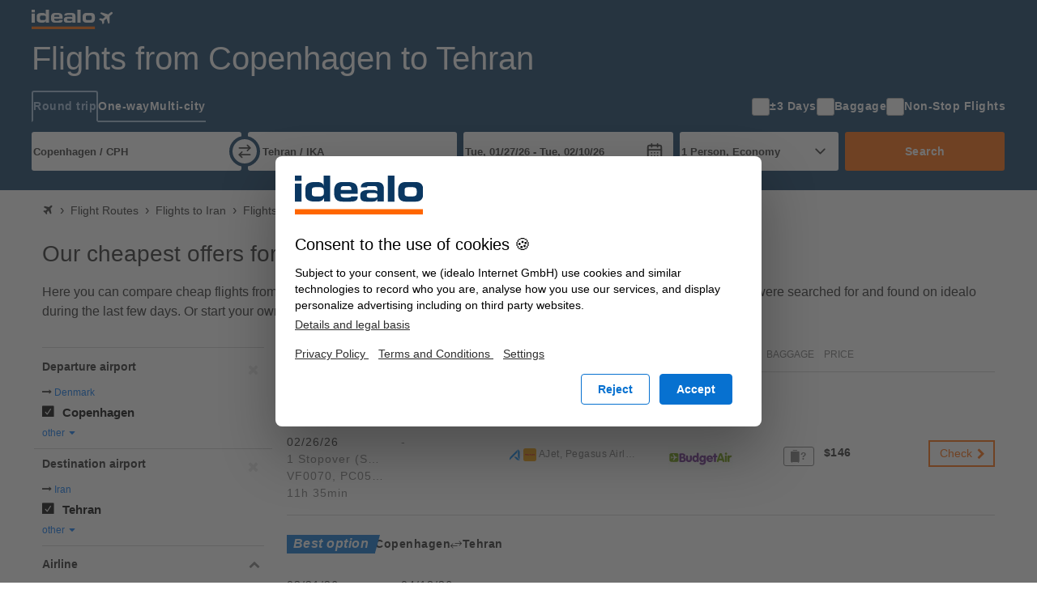

--- FILE ---
content_type: text/html; charset=UTF-8
request_url: https://flights.idealo.com/route/Copenhagen-CPH/Tehran-IKA/
body_size: 25406
content:
<!DOCTYPE html><html prefix="og: https://ogp.me/ns# fb: https://ogp.me/ns/fb#" lang="en-US"> <head> <meta charset="UTF-8"/> <link rel="shortcut icon" href="/favicon.ico" type="image/x-icon" /> <link rel="icon" sizes="16x16 32x32" href="/favicon.ico" /> <link rel="icon" sizes="128x128" href="/favicon-128.ico" type="image/x-icon" /> <link rel="icon" sizes="152x152" href="/favicon-152.ico" type="image/x-icon" /> <link rel="icon" sizes="167x167" href="/favicon-167.ico" type="image/x-icon" /> <link rel="icon" sizes="180x180" href="/favicon-180.ico" type="image/x-icon" /> <link rel="icon" sizes="192x192" href="/favicon-192.ico" type="image/x-icon" /> <link rel="icon" sizes="196x196" href="/favicon-196.ico" type="image/x-icon" /> <link rel="apple-touch-icon" href="/apple-touch-icon.png" /> <link rel="apple-touch-icon" sizes="57x57" href="/apple-touch-icon-57x57.png" /> <link rel="apple-touch-icon" sizes="72x72" href="/apple-touch-icon-72x72.png" /> <link rel="apple-touch-icon" sizes="76x76" href="/apple-touch-icon-76x76.png" /> <link rel="apple-touch-icon" sizes="114x114" href="/apple-touch-icon-114x114.png" /> <link rel="apple-touch-icon" sizes="120x120" href="/apple-touch-icon-120x120.png" /> <link rel="apple-touch-icon" sizes="144x144" href="/apple-touch-icon-144x144.png" /> <link rel="apple-touch-icon" sizes="152x152" href="/apple-touch-icon-152x152.png" /> <link rel="apple-touch-icon" sizes="180x180" href="/apple-touch-icon-180x180.png" /> <title>Flights Copenhagen - Tehran | find flights, compare prices and book tickets at idealo!</title><meta property="og:title" content="Flights Copenhagen Tehran: book cheap flights | idealo" /><meta property="og:description" content="Flights Copenhagen Tehran" /><meta property="og:site_name" content="Flight route" /><meta property="og:url" content="https://flights.idealo.com/route/Copenhagen-CPH/Tehran-IKA/" /><meta property="og:image" content="https://flight-cdn.idealo.net/bilder/destination/facebook-IKA.jpg" /><meta property="fb:admins" content="" /><meta property="fb:app_id" content="" /><meta name="robots" content="INDEX, FOLLOW" /><meta name="google-site-verification" content="SVyFvKe80_m2IqgVC8es2kd-b_-_yFNQNVnFXpVi_jA" /><meta name="viewport" content="width=device-width, initial-scale=1, maximum-scale=1, shrink-to-fit=no" /><meta name="HandheldFriendly" content="True" /><meta name="description" content="Flights from Copenhagen (CPH) to Tehran (IKA), low-cost direct flights and cheap flight offers on the route Copenhagen (CPH) Tehran (IKA) from $146 (price correct on 10/23/25). Book cheap tickets for direct flights online." /><meta name="publisher" content="idealo.de" /><meta name="copyright" content="idealo.de" /><meta name="author" content="idealo.de" /><meta name="apple-itunes-app" content="app-id=565107138" /><meta name="google-play-app" content="app-id=de.idealo.android.flight" /> <link rel="preconnect" href="https://cdn.idealo.com/" crossorigin> <link rel="preconnect" href="https://cdn.idealo.com/"> <link rel="preconnect" href="https://flight-cdn.idealo.net/" crossorigin> <link rel="preconnect" href="https://flight-cdn.idealo.net/"> <link rel="preconnect" href="//web.cmp.usercentrics.eu"> <link rel="dns-prefetch" href="https://cdn.idealo.com/"> <link rel="dns-prefetch" href="https://flight-cdn.idealo.net/"> <link rel="dns-prefetch" href="//web.cmp.usercentrics.eu"> <link rel="preload" as="script" href="https://cdn.idealo.com/storage/cmp/idealo-cmp.min.js" type="application/javascript"> <link rel="preload" as="script" href="https://app.usercentrics.eu/browser-ui/latest/loader.js" type="application/javascript"> <link href="https://flight-cdn.idealo.net/a/dist/fonts/travel-font-8056b47dd9a702fcf9ef7919ddb75abd.woff" rel="preload" type="font/woff" crossorigin="anonymous" as="font" /><link href="https://flight-cdn.idealo.net/a/dist/fonts/travel-font-77435b991c06c7611a6f2f0f091cdf7d.woff" rel="preload" type="font/woff" crossorigin="anonymous" as="font" /><link href="https://flight-cdn.idealo.net/a/dist/fonts/travel-font-2d2bc1473e7c0d98f4845776f47ac692.woff" rel="preload" type="font/woff" crossorigin="anonymous" as="font" /><link href="https://flights.idealo.com/route/Copenhagen-CPH/Tehran-IKA/" rel="canonical" /><link href="https://flights.idealo.com/route/Copenhagen-CPH/Tehran-IKA/" hreflang="en" rel="alternate" /><link href="https://flight-cdn.idealo.net/a/dist/css/idealo-flight-legacy-route.all.43e47932eee92f815e53b236c5580a1570.css" media="screen" rel="stylesheet" type="text/css" /><link href="https://flight-cdn.idealo.net/a/dist/css/idealo-flight-legacy-route.desktop.de895a81d5b10635527ce9dc92ed74bd94.css" media="screen and (min-width:480px)" rel="stylesheet" type="text/css" /> <script src="https://cdn.idealo.com/storage/cmp/idealo-cmp.min.js" async id="idealo-cmp" type="module"></script> <script src="https://web.cmp.usercentrics.eu/ui/loader.js" async id="usercentrics-cmp" data-settings-id="oggppIDJJe8IF8"></script> <script> window.WEBPACK_PUBLIC_PATH = "https://flight-cdn.idealo.net/a/dist-webpack/"; window.dataLayer = window.dataLayer || []; window.dataLayer.push({ ab_test_variant: "original" }); function sendToGAOverGTMDataLayer (_command, param2) { window.dataLayer.push( { googleAnalyticsEventParam2: param2 }, { event: "googleAnalyticsEvent" } ); } /** also used in gtm container */ function sendGAPageView($page) { window.dataLayer.push( {'googleAnalyticsPage': $page}, {'event': 'googleAnalyticsPageView'} ); } (function () { window.dataLayer.push({ "gtm.start": Date.now(), event: "gtm.js" }); var id = "GTM-WVMX98J"; var hostname = window.location.hostname; var tld = hostname.substring(hostname.lastIndexOf(".") + 1); if (tld === hostname) return; if (!/at|fr|it|es|uk/.test(tld)) tld = "de"; if (tld === "uk") tld = "co.uk"; var tag = document.createElement("script"); tag.async = true; tag.src = "https://gtm.idealo." + tld + "/gtm.js?id=" + id; var ref = document.getElementsByTagName("script")[0]; ref.parentNode.insertBefore(tag, ref); })(); new Image("https://flight-cdn.idealo.net/a/pics/blank-1176x676.png"); /** * make picture elements fallback to img.src if the source is not available. * since error events do not bubble we have to capture them. */ (function (){ var seen = new WeakSet(); var useCapture = true; document.addEventListener("error", event => { var img = event.target; if (img.tagName !== "IMG") return; var pic = img.parentNode; if (pic.tagName !== "PICTURE") return; if (seen.has(img)) return; seen.add(img); Array.from(pic.childNodes) .filter(child => child.tagName === "SOURCE") .forEach(source => source.srcset = img.src); }, useCapture); }()); </script> <script id="__args__" data-control="args" type="application/json">{"clientFiles":"","clientFilesPublic":"https:\/\/flight-cdn.idealo.net\/a\/","cdnUrlStatic":"https:\/\/flight-cdn.idealo.net\/","flightURL":"\/","searchActionURL":"\/result\/","carURL":"","appEnv":"production","language":"com","cookieRootURL":"idealo.com","currency":"USD","version":"original","data":{"searchForm":{"datepicker":{"LANG_calendar_directFlight":"Days with direct flights on the route %1 - %2","LANG_tab_direct":"Direct flights"},"suggest":{"suggestionsfor":"suggestions for \"%%QUERY%%\"","code":"airport code found","airport":"airport name found","country":"airport country found","synonym":"airport synonym found","lastSearch":"Last search","priceFrom":"from %1$s","close":"Close"}},"searchComponentFile":null,"searchComponentFileDebug":null,"formVars":{"form_type":"simple","action":"\/search.php?action=search","type":"return","outbound_airport_start":"Copenhagen \/ CPH","outbound_airport_start_short":"Copenhagen","outbound_airport_start_code":"CPH","outbound_airport_arrival":"Tehran \/ IKA","outbound_airport_arrival_short":"Tehran","outbound_airport_arrival_code":"IKA","return_airport_start":"Tehran \/ IKA","return_airport_start_short":"Tehran","return_airport_start_code":"IKA","return_airport_arrival":"Copenhagen \/ CPH","return_airport_arrival_short":"Copenhagen","return_airport_arrival_code":"CPH","outbound_date":"Tue 01\/27\/26","outbound_date_short":"01\/27\/26","outbound_date_timestamp":"1769541066","return_date":"Tue 02\/10\/26","return_date_short":"02\/10\/26","return_date_timestamp":"1770750666","comfortclass":"1","adults":1,"children":0,"infants":0,"timeFilterFrom":-1,"timeFilterTo":-1,"direct":"0","personCount":1},"offlineSuggest":{"airports":{"NYC":{"label":"New York, all Airports \/ NYC (United States)","location":{"iata":"NYC","label":"New York, all Airports \/ NYC","labelShort":"New York"}},"WAS":{"label":"Washington-DC \/ WAS (United States)","location":{"iata":"WAS","label":"Washington-DC \/ WAS","labelShort":"Washington-DC"}},"ATL":{"label":"Hartsfield-Jackson Atlanta International Airport, GA \/ ATL (United States)","location":{"iata":"ATL","label":"Hartsfield-Jackson Atlanta International Airport, GA \/ ATL","labelShort":"Atlanta"}},"MIA":{"label":"Miami International Airport, FL \/ MIA (United States)","location":{"iata":"MIA","label":"Miami International Airport, FL \/ MIA","labelShort":"Miami"}},"CHI":{"label":"Chicago-IL, all airports \/ CHI (United States)","location":{"iata":"CHI","label":"Chicago-IL, all airports \/ CHI","labelShort":"Chicago"}},"LAX":{"label":"Los Angeles International Airport, CA \/ LAX (United States)","location":{"iata":"LAX","label":"Los Angeles International Airport, CA \/ LAX","labelShort":"Los Angeles"}},"LAS":{"label":"Las Vegas - McCarran International Airport, NV \/ LAS (United States)","location":{"iata":"LAS","label":"Las Vegas - McCarran International Airport, NV \/ LAS","labelShort":"Las Vegas"}},"SFO":{"label":"San Francisco International Airport, CA \/ SFO (United States)","location":{"iata":"SFO","label":"San Francisco International Airport, CA \/ SFO","labelShort":"San Francisco"}},"JFK":{"label":"New York - John F. Kennedy International Airport, NY \/ JFK (United States)","location":{"iata":"JFK","label":"New York - John F. Kennedy International Airport, NY \/ JFK","labelShort":"New York"}},"MCO":{"label":"Orlando International Airport, FL \/ MCO (United States)","location":{"iata":"MCO","label":"Orlando International Airport, FL \/ MCO","labelShort":"Orlando"}},"BOS":{"label":"Boston Logan International Airport, MA \/ BOS (United States)","location":{"iata":"BOS","label":"Boston Logan International Airport, MA \/ BOS","labelShort":"Boston"}},"EWR":{"label":"New York - Newark Liberty International Airport, NJ \/ EWR (United States)","location":{"iata":"EWR","label":"New York - Newark Liberty International Airport, NJ \/ EWR","labelShort":"Newark"}},"FLL":{"label":"Fort Lauderdale-Hollywood International Airport, FL \/ FLL (United States)","location":{"iata":"FLL","label":"Fort Lauderdale-Hollywood International Airport, FL \/ FLL","labelShort":"Fort Lauderdale"}},"SEA":{"label":"Seattle-Tacoma International Airport, WA \/ SEA (United States)","location":{"iata":"SEA","label":"Seattle-Tacoma International Airport, WA \/ SEA","labelShort":"Seattle-Tacoma"}},"TPA":{"label":"Tampa International Airport, FL \/ TPA (United States)","location":{"iata":"TPA","label":"Tampa International Airport, FL \/ TPA","labelShort":"Tampa"}},"SAN":{"label":"San Diego - Lindberg Field International, CA \/ SAN (United States)","location":{"iata":"SAN","label":"San Diego - Lindberg Field International, CA \/ SAN","labelShort":"San Diego"}},"MSP":{"label":"Minneapolis - St. Paul International Airport, MN \/ MSP (United States)","location":{"iata":"MSP","label":"Minneapolis - St. Paul International Airport, MN \/ MSP","labelShort":"Minneapolis"}},"DEN":{"label":"Denver International Airport, CO \/ DEN (United States)","location":{"iata":"DEN","label":"Denver International Airport, CO \/ DEN","labelShort":"Denver"}},"JAX":{"label":"Jacksonville, Florida \/ JAX (United States)","location":{"iata":"JAX","label":"Jacksonville, Florida \/ JAX","labelShort":"Jacksonville, Florida"}},"HNL":{"label":"Honolulu International Airport, HI \/ HNL (United States)","location":{"iata":"HNL","label":"Honolulu International Airport, HI \/ HNL","labelShort":"Honolulu"}},"RSW":{"label":"Fort Myers-Southwest Florida Reg-FL \/ RSW (United States)","location":{"iata":"RSW","label":"Fort Myers-Southwest Florida Reg-FL \/ RSW","labelShort":"Fort Myers"}},"MSY":{"label":"New Orleans-La \/ MSY (United States)","location":{"iata":"MSY","label":"New Orleans-La \/ MSY","labelShort":"New Orleans"}},"SLC":{"label":"Salt Lake City International Airport, UT \/ SLC (United States)","location":{"iata":"SLC","label":"Salt Lake City International Airport, UT \/ SLC","labelShort":"Salt Lake City"}},"BUF":{"label":"Buffalo Niagara International, NY \/ BUF (United States)","location":{"iata":"BUF","label":"Buffalo Niagara International, NY \/ BUF","labelShort":"Buffalo"}},"OGG":{"label":"Kahului Airport, HI \/ OGG (United States)","location":{"iata":"OGG","label":"Kahului Airport, HI \/ OGG","labelShort":"Kahului"}},"KOA":{"label":"Kona, HI \/ KOA (United States)","location":{"iata":"KOA","label":"Kona, HI \/ KOA","labelShort":"Kona"}}},"from":["CHI","LAS","LAX","MIA","JFK","NYC","MCO","SAN","SFO","WAS"],"to":{"NYC":["CHI","FLL","RSW","LAS","LAX","MIA","MSY","MCO","SFO","TPA"],"LAX":["CHI","HNL","OGG","KOA","LAS","MIA","JFK","NYC","SLC","SFO"],"LAS":["CHI","HNL","LAX","MIA","MSY","JFK","NYC","MCO","SAN","SFO"],"SFO":["HNL","OGG","KOA","LAS","LAX","MIA","NYC","MCO","SAN","SEA"],"MIA":["BOS","ATL","LAS","LAX","MSY","JFK","EWR","NYC","MCO","SFO"],"MCO":["CHI","ATL","LAS","LAX","MIA","MSY","JFK","NYC","SFO","WAS"],"CHI":["BOS","DEN","LAS","LAX","MIA","MSY","NYC","MCO","SFO","TPA"],"JFK":["BUF","FLL","RSW","JAX","LAS","LAX","MIA","MCO","SFO","TPA"],"WAS":["CHI","DEN","FLL","RSW","LAS","LAX","MIA","NYC","MCO","SFO"],"SAN":["ATL","HNL","OGG","KOA","LAS","MSP","JFK","NYC","SFO","SEA"]}},"ajaxConfig":{"urlStartSearch":"\/ajax\/startSearch.php","urlInitSearch":"\/search.php","urlGetResult":"\/ajax\/getResults.php","urlSearch":"\/route\/Copenhagen-CPH\/Tehran-IKA\/","searchTimeout":65000,"getResultInterval":200,"num":null},"doNotSetFormFieldByJavascriptCookie":{"outbound_airport_start":"Copenhagen \/ CPH","outbound_airport_start_short":"Copenhagen","outbound_airport_start_code":"CPH","return_airport_arrival":"Copenhagen \/ CPH","return_airport_arrival_short":"Copenhagen","return_airport_arrival_code":"CPH","outbound_airport_arrival":"Tehran \/ IKA","outbound_airport_arrival_short":"Tehran","outbound_airport_arrival_code":"IKA","return_airport_start":"Tehran \/ IKA","return_airport_start_short":"Tehran","return_airport_start_code":"IKA"},"visualWidgets":{"translations":{"widgetBookBefore1Day":"Book 1 day before departure","widgetBookBeforeXDay":"Book %1$s days before departure"},"cheapestDayChartData":null,"DaysBeforeBookingChartData":null,"CheapestMonthChartData":null},"pricewidget":null,"flightRecommendation":{"outboundAirportCode":"CPH","outboundDate":"2026-02-26T14:45:00-0500","returnDate":null},"flightRouteDefinition":{"key":"ab_route","path":"\/route\/Copenhagen-CPH\/Tehran-IKA\/"},"routeFacets":[{"used_filter":[{"value":"CPH"}],"facet":"facetSource","type":"path"},{"used_filter":[{"value":"IKA"}],"facet":"facetDestination","type":"path"}]},"abGroup":"A","locale":"en_US","pricePreviewServiceUrl":"https:\/\/pricepreview.reise.s.idealo.de","featureFlags":{"train-offers":{"status":"always-active","name":"train-offers"},"price-widget":{"status":"inactive","name":"price-widget"},"price-widget-opened":{"status":"inactive","name":"price-widget-opened"},"route-duration":{"status":"always-active","name":"route-duration"},"route-visual-widgets":{"status":"always-active","name":"route-visual-widgets"},"filter-shop-weight-zero":{"status":"inactive","name":"filter-shop-weight-zero"},"flex-dates":{"status":"always-active","name":"flex-dates"},"search-tooltip":{"status":"always-active","name":"search-tooltip"},"search-teaser-sidebar":{"status":"inactive","name":"search-teaser-sidebar"},"search-teaser-overlay":{"status":"inactive","name":"search-teaser-overlay"},"search-teaser-hotel-block":{"status":"inactive","name":"search-teaser-hotel-block"},"search-teaser-packagetravel-block":{"status":"inactive","name":"search-teaser-packagetravel-block"},"search-teaser-mietwagen-block":{"status":"inactive","name":"search-teaser-mietwagen-block"},"search-teaser-externalpartner-block":{"status":"inactive","name":"search-teaser-externalpartner-block"},"search-teaser-in-search-result":{"status":"inactive","name":"search-teaser-in-search-result"},"more-filter-search":{"status":"inactive","name":"more-filter-search"},"metro-canonical-child-hierarchy":{"status":"inactive","name":"metro-canonical-child-hierarchy"},"atmosfair-efficiency-rating":{"status":"inactive","name":"atmosfair-efficiency-rating"},"baggage-filter":{"status":"always-active","name":"baggage-filter"},"faq-json-frontpage":{"status":"inactive","name":"faq-json-frontpage"},"faq-json-routepage":{"status":"inactive","name":"faq-json-routepage"},"flexible-rebooking":{"status":"inactive","name":"flexible-rebooking"},"atmosfair-filter":{"status":"inactive","name":"atmosfair-filter"},"deals-teaser":{"status":"inactive","name":"deals-teaser"},"opengraph-routeoffers-translations":{"status":"inactive","name":"opengraph-routeoffers-translations"},"direct-flight-filter-ajax":{"status":"always-active","name":"direct-flight-filter-ajax"},"black-friday":{"status":"inactive","name":"black-friday"},"next-privacypolicy":{"status":"inactive","name":"next-privacypolicy"},"offers-as-table-routepage":{"status":"always-active","name":"offers-as-table-routepage"},"ads-offer-list-pos-6":{"status":"inactive","name":"ads-offer-list-pos-6"},"route-airlines":{"status":"inactive","name":"route-airlines"},"search-flex-dates-per-default":{"status":"inactive","name":"search-flex-dates-per-default"},"move-airline-content":{"status":"always-active","name":"move-airline-content"}},"controller":"Application\\Controller\\RouteSchedule","action":"index","configs":{"externalServices":{"Suggester":{"baseUrl":"https:\/\/flight-suggester.idealo.net","path":"\/v2\/suggester\/","timeout":1000},"DealsDataSourceService":{"baseUrl":"http:\/\/travel-flight-deals-pro-service.travel-flight-deals-pro\/","timeout":1000}}}}</script> <script type="application/ld+json"> {"@context":"https:\/\/schema.org","@type":"Product","name":"Flights from Copenhagen to Tehran","offers":{"@type":"AggregateOffer","lowPrice":146,"priceCurrency":"USD"}}</script><script crossorigin="anonymous" src="https://flight-cdn.idealo.net/a/dist-webpack/head.9f229a41d1dd0b65f246.js"></script><script crossorigin="anonymous" src="https://flight-cdn.idealo.net/a/dist-webpack/npm.jquery.51bb91fea33e790e2a28.js"></script><script crossorigin="anonymous" src="https://flight-cdn.idealo.net/a/dist-webpack/npm.underscore.094c392ce17f44ecaf63.js"></script><script crossorigin="anonymous" src="https://flight-cdn.idealo.net/a/dist-webpack/65.3c0c5353b807b5864be3.js"></script><script crossorigin="anonymous" src="https://flight-cdn.idealo.net/a/dist-webpack/936.1890c41b81d9cd536454.js"></script><script crossorigin="anonymous" src="https://flight-cdn.idealo.net/a/dist-webpack/262.5c47687b21d31fa51cbd.js"></script><script crossorigin="anonymous" src="https://flight-cdn.idealo.net/a/dist-webpack/routeHead.c2171c22446960de3f66.js"></script> </head><body> <div id="reactRoot"></div> <div class="above-the-fold"> <style data-styled="true" data-styled-version="5.3.11">.cBfbn > img:only-child,.cBfbn > svg:only-child{vertical-align:middle;}/*!sc*/
data-styled.g1[id="Anchor-sc-ma3z5c-0"]{content:"cBfbn,"}/*!sc*/
.kRqxTb{list-style:none;padding:0;margin:0;}/*!sc*/
data-styled.g2[id="List-sc-mquwwl-0"]{content:"kRqxTb,"}/*!sc*/
.casgVM{color:#ffffff;background-color:#0a3761;}/*!sc*/
data-styled.g5[id="Section__Ocean-sc-nf3dmp-1"]{content:"casgVM,"}/*!sc*/
.etCZsO{background-color:transparent;color:inherit;border:none;padding:0;}/*!sc*/
.etCZsO:enabled{cursor:pointer;}/*!sc*/
data-styled.g10[id="Button-sc-x6frdh-0"]{content:"etCZsO,"}/*!sc*/
.fujzTE{display:-webkit-box;display:-webkit-flex;display:-ms-flexbox;display:flex;-webkit-align-items:center;-webkit-box-align:center;-ms-flex-align:center;align-items:center;-webkit-box-pack:center;-webkit-justify-content:center;-ms-flex-pack:center;justify-content:center;width:2.5rem;height:2.5rem;outline-offset:-2px;}/*!sc*/
.fujzTE[data-pull="left"]{margin-left:-0.5rem;}/*!sc*/
.fujzTE[data-pull="right"]{margin-right:-0.5rem;}/*!sc*/
.fujzTE[data-pull="top-right"]{margin-top:-0.5rem;margin-right:-0.5rem;}/*!sc*/
.fujzTE:disabled{color:#b4b4b4;}/*!sc*/
.fujzTE svg{width:2rem;height:2rem;stroke-width:1.75;}/*!sc*/
data-styled.g13[id="Button__IconButton-sc-x6frdh-3"]{content:"fujzTE,"}/*!sc*/
.jjZHIn{box-sizing:border-box;margin:0 auto;max-width:1250px;padding-left:12px;padding-right:12px;}/*!sc*/
@media (min-width:768px){.jjZHIn{padding-left:24px;padding-right:24px;}}/*!sc*/
.jjZHIn[data-debug]{outline:2px dashed #d2d2d2;}/*!sc*/
data-styled.g21[id="Container-sc-zx29il-0"]{content:"jjZHIn,"}/*!sc*/
.fwagqu{justify-self:center;}/*!sc*/
.fwagqu svg{height:1.5rem;}/*!sc*/
data-styled.g53[id="Navbar__BrandAnchor-sc-7rn59h-0"]{content:"fwagqu,"}/*!sc*/
.cTqpOw{display:-webkit-box;display:-webkit-flex;display:-ms-flexbox;display:flex;-webkit-flex-direction:column;-ms-flex-direction:column;flex-direction:column;-webkit-box-pack:center;-webkit-justify-content:center;-ms-flex-pack:center;justify-content:center;}/*!sc*/
data-styled.g57[id="Navbar__NavColumn-sc-7rn59h-4"]{content:"cTqpOw,"}/*!sc*/
.iJRrxV{-webkit-flex-direction:row;-ms-flex-direction:row;flex-direction:row;}/*!sc*/
data-styled.g58[id="Navbar__NavRow-sc-7rn59h-5"]{content:"iJRrxV,"}/*!sc*/
.hFXRmc{display:grid;-webkit-align-items:center;-webkit-box-align:center;-ms-flex-align:center;align-items:center;grid-template-columns:auto 1fr auto;height:3rem;}/*!sc*/
.hFXRmc .Navbar__NavRow-sc-7rn59h-5{display:none;}/*!sc*/
.hFXRmc .Navbar__BFAnchor-sc-7rn59h-3[data-variant="mobile"]{display:inline-block;}/*!sc*/
@media (min-width:768px){.hFXRmc{grid-template-columns:auto 1fr;}.hFXRmc .Navbar__NavRow-sc-7rn59h-5{display:-webkit-box;display:-webkit-flex;display:-ms-flexbox;display:flex;}.hFXRmc .Button__IconButton-sc-x6frdh-3{display:none;}.hFXRmc .Navbar__BFAnchor-sc-7rn59h-3[data-variant="mobile"]{display:none;}}/*!sc*/
data-styled.g61[id="Navbar__Nav-sc-7rn59h-8"]{content:"hFXRmc,"}/*!sc*/</style><div translate="no" data-hypernova-key="Navbar" data-hypernova-id="33111c13-e305-40da-b160-f00a4b18322c"><div class="Section__Ocean-sc-nf3dmp-1 casgVM"><nav class="Container-sc-zx29il-0 Navbar__Nav-sc-7rn59h-8 jjZHIn hFXRmc"><button data-pull="left" type="button" aria-label="Menu" aria-expanded="false" aria-haspopup="dialog" class="Button-sc-x6frdh-0 Button__IconButton-sc-x6frdh-3 etCZsO fujzTE"><svg xmlns="http://www.w3.org/2000/svg" width="24" height="24" viewBox="0 0 24 24" fill="none" stroke="currentColor" stroke-width="2" stroke-linecap="round" stroke-linejoin="round" class="lucide lucide-menu" aria-hidden="true"><path d="M4 12h16"></path><path d="M4 18h16"></path><path d="M4 6h16"></path></svg></button><a title="Flight and Low-Cost Flight Price Comparison" class="Anchor-sc-ma3z5c-0 Navbar__BrandAnchor-sc-7rn59h-0 cBfbn fwagqu" href="/" rel="" target="_self"><svg xmlns="http://www.w3.org/2000/svg" viewBox="-30 0 125.424 30"><g fill="none" fill-rule="evenodd"><path fill="#f60" d="M-30 30h98v-4h-98z"></path><path fill="#fff" d="M53.9 13.39q0 .574.1 1.14c.049.308.184.596.39.83.247.244.554.42.89.51a6 6 0 0 0 1.64.18h2.73q.751.007 1.49-.12c.39-.064.76-.21 1.09-.43.294-.218.522-.512.66-.85.159-.453.233-.93.22-1.41v-1.49a3.9 3.9 0 0 0-.22-1.4 2 2 0 0 0-.66-.85 2.6 2.6 0 0 0-1.09-.43 8.3 8.3 0 0 0-1.5-.07h-2.73a6 6 0 0 0-1.64.18 2 2 0 0 0-.89.51 1.6 1.6 0 0 0-.39.83 6.6 6.6 0 0 0-.09 1.13zM49 10.73C49 6 52.13 5 54.9 5h7.2c2.77 0 5.9 1 5.9 5.73v3.54C68 19 64.87 20 62.1 20h-7.2c-2.77 0-5.9-1-5.9-5.73zM41 20h5V0h-5zm-9.92-2.95c1.4 0 2-.47 2-1.37 0-1.56-.48-1.72-3.21-1.73h-2.42c-2 0-2.51.42-2.53 1.35 0 1.42.5 1.75 2.53 1.75zM20 14.7c0-3.89 5.52-3.7 6-3.7h4a4.88 4.88 0 0 1 2.91.84l.09.1v-1.62C33 8.78 32.73 8 30.81 8h-3.6c-1.6 0-2.5.31-2.5 1h-4.22c0-3 2.43-4 6.32-4h5.84C36.16 5 38 6.78 38 10.18V20h-5v-2l-.3.53c-.86 1.22-1.51 1.5-4.08 1.5h-3.54C21.94 20 20 19.28 20 15.92zM5 10.35C5 8.81 5.61 8 7.53 8h2.94c1.92 0 2.53.81 2.53 2.35V11H5ZM18 14v-2.46C18 6.67 15.76 5 10.14 5H6.42C2.59 5 0 6.63 0 12v1.37c0 6 3.5 6.67 7 6.67h5c4.44 0 6-.75 6-4h-5c0 .86-.76 1-2 1H7.5c-1.19 0-2.5-.72-2.5-2V14zm-35-.62q-.005.564.09 1.12c.044.302.173.587.37.82.232.246.531.419.86.5a5.6 5.6 0 0 0 1.59.18h2.75a7.7 7.7 0 0 0 1.44-.12 2.6 2.6 0 0 0 1-.42c.284-.216.503-.507.63-.84.18-.441.271-.913.27-1.39v-1.47a3.6 3.6 0 0 0-.22-1.38 1.9 1.9 0 0 0-.63-.84 2.6 2.6 0 0 0-1-.42A7.8 7.8 0 0 0-11.34 9h-2.75a5.7 5.7 0 0 0-1.59.18 1.76 1.76 0 0 0-.86.5 1.64 1.64 0 0 0-.37.82 6.4 6.4 0 0 0-.09 1.12zm-5-2.14c-.04-.853.011-1.708.15-2.55a3.85 3.85 0 0 1 1.06-2 5.43 5.43 0 0 1 2.36-1.26A16 16 0 0 1-14.27 5h1.37q.846-.004 1.68.13a5 5 0 0 1 1.5.47c.442.217.833.524 1.15.9.342.407.57.897.66 1.42V0H-3v20h-5v-2.82a3.4 3.4 0 0 1-.61 1.07 3.6 3.6 0 0 1-1 .92 5.1 5.1 0 0 1-1.53.59 9 9 0 0 1-2 .24h-1.13c-1.4.036-2.798-.112-4.16-.44a5.34 5.34 0 0 1-2.36-1.27 3.47 3.47 0 0 1-1.06-1.85c-.14-.846-.19-1.704-.15-2.56zM-30 4h5V0h-5zm0 16h5V6h-5z"></path><path fill="#fff" d="M78.757 4.803a.3.3 0 0 0-.082.047 1 1 0 0 1-.092.064.6.6 0 0 0-.094.074.5.5 0 0 1-.087.07.3.3 0 0 0-.066.053.4.4 0 0 1-.086.066.5.5 0 0 0-.092.072.3.3 0 0 1-.064.056 1 1 0 0 0-.086.069 1 1 0 0 1-.097.076.3.3 0 0 0-.075.061.4.4 0 0 1-.082.067.3.3 0 0 0-.068.051.4.4 0 0 1-.072.06.9.9 0 0 0-.257.279.3.3 0 0 0-.048.155.64.64 0 0 0 .047.3.999.999 0 0 0 .193.21c.123.092.192.14.244.166.028.015.052.032.053.039 0 .006.033.03.071.052.1.06.236.149.39.256.187.132.277.192.385.255a1 1 0 0 1 .09.062c.014.013.05.036.082.053a.2.2 0 0 1 .065.046.3.3 0 0 0 .075.05c.037.02.068.041.068.047 0 .007.033.03.071.053.09.052.165.101.236.151.03.022.078.053.106.068a.172.172 0 0 1 .053.038c0 .005.03.026.066.046s.07.043.074.051.03.028.059.043a1 1 0 0 1 .102.064c.027.02.074.052.104.07.087.052.161.102.208.14.024.019.064.044.089.056s.045.027.046.032c0 .009.068.054.233.155a1.8 1.8 0 0 1 .107.072c.025.02.067.046.092.059s.045.027.046.033c0 .006.03.027.067.047.036.02.069.042.073.05s.033.03.065.048.082.05.11.07.072.05.098.064c.074.045.153.098.2.135a.6.6 0 0 0 .088.056.14.14 0 0 1 .051.037.3.3 0 0 0 .079.057c.038.023.114.072.168.108s.127.082.16.102a.24.24 0 0 1 .071.051.21.21 0 0 0 .068.048.2.2 0 0 1 .067.045.33.33 0 0 0 .078.056c.04.021.082.05.096.063s.04.03.06.038.06.034.092.058a1 1 0 0 0 .093.063c.02.01.047.03.06.043.012.014.04.032.06.04s.056.033.081.054.07.053.1.071c.095.058.163.102.22.144a1 1 0 0 0 .1.062.14.14 0 0 1 .051.037.3.3 0 0 0 .075.051c.037.02.068.04.068.047.001.006.027.025.06.043.03.018.08.05.107.07s.076.053.108.072c.153.093.185.114.195.13.006.008.04.03.077.05.036.019.066.04.067.046 0 .006.024.024.052.039s.074.043.102.063c.068.05.179.122.246.161a.34.34 0 0 1 .073.055c.011.012.036.03.056.038s.052.029.07.045c.03.028.069.054.217.143.104.063.13.089.13.131 0 .032-.01.044-.05.072a1 1 0 0 0-.101.082.3.3 0 0 1-.065.05.3.3 0 0 0-.064.051.6.6 0 0 1-.097.077.4.4 0 0 0-.082.064.6.6 0 0 1-.09.073.4.4 0 0 0-.076.062.3.3 0 0 1-.064.055 1 1 0 0 0-.106.084.4.4 0 0 1-.076.058.3.3 0 0 0-.066.053 1 1 0 0 1-.096.08 1 1 0 0 0-.08.063 1 1 0 0 1-.082.063.4.4 0 0 0-.073.061.5.5 0 0 1-.083.067.6.6 0 0 0-.088.07.5.5 0 0 1-.08.066.5.5 0 0 0-.08.065.6.6 0 0 1-.091.072 1 1 0 0 0-.086.065.5.5 0 0 1-.067.054.5.5 0 0 0-.075.065.6.6 0 0 1-.098.08.5.5 0 0 0-.087.066.4.4 0 0 1-.07.056.3.3 0 0 0-.064.055.4.4 0 0 1-.082.067.6.6 0 0 0-.097.076.5.5 0 0 1-.084.067.4.4 0 0 0-.075.06 1 1 0 0 1-.102.083c-.096.07-.136.103-.192.155a1 1 0 0 1-.115.088.5.5 0 0 0-.091.073.3.3 0 0 1-.064.056 1 1 0 0 0-.086.069 1 1 0 0 1-.092.072.4.4 0 0 0-.075.06 1 1 0 0 1-.087.073l-.108.081a1.2 1.2 0 0 1-.209.144.5.5 0 0 1-.098-.026 1 1 0 0 0-.192-.037 1 1 0 0 1-.2-.04 1 1 0 0 0-.199-.04 1 1 0 0 1-.199-.04 1 1 0 0 0-.197-.04.7.7 0 0 1-.232-.05 1 1 0 0 0-.17-.03 1 1 0 0 1-.175-.033.9.9 0 0 0-.252-.051 1 1 0 0 1-.17-.038 1 1 0 0 0-.2-.04 1 1 0 0 1-.19-.036 1 1 0 0 0-.2-.04 1 1 0 0 1-.2-.042 1.2 1.2 0 0 0-.218-.043 1 1 0 0 1-.213-.043.8.8 0 0 0-.188-.037 1 1 0 0 1-.175-.032c-.129-.044-.27-.032-.358.031a1 1 0 0 1-.098.058.4.4 0 0 0-.092.066.6.6 0 0 1-.089.073.5.5 0 0 0-.083.067.5.5 0 0 1-.087.07 1 1 0 0 0-.097.078.2.2 0 0 1-.06.047.2.2 0 0 0-.055.044.7.7 0 0 1-.107.084.4.4 0 0 0-.086.07.3.3 0 0 1-.064.054 1 1 0 0 0-.086.07 1 1 0 0 1-.091.072.5.5 0 0 0-.084.067.5.5 0 0 1-.08.065.5.5 0 0 0-.077.06.5.5 0 0 1-.075.06 1 1 0 0 0-.102.084.4.4 0 0 1-.065.056.5.5 0 0 0-.071.074.5.5 0 0 0-.104.18c-.037.102-.039.116-.03.207.008.093.011.105.066.197.065.11.124.17.199.205a.4.4 0 0 1 .074.047.4.4 0 0 0 .096.05c.039.017.088.041.108.056s.06.033.09.043a.42.42 0 0 1 .094.049c.024.017.07.04.104.052a.5.5 0 0 1 .098.047.6.6 0 0 0 .09.048c.03.012.074.035.097.05a.6.6 0 0 0 .109.052.3.3 0 0 1 .09.046.4.4 0 0 0 .097.052c.04.016.089.04.109.055a.4.4 0 0 0 .085.042c.027.009.068.03.092.048a.5.5 0 0 0 .107.054.6.6 0 0 1 .114.055.4.4 0 0 0 .089.046c.022.007.06.026.084.043a1 1 0 0 0 .117.058c.04.016.08.037.09.047s.05.03.09.047a.87.87 0 0 1 .126.063.2.2 0 0 0 .068.033c.008 0 .044.018.08.04a1 1 0 0 0 .126.063.488.488 0 0 1 .102.053.4.4 0 0 0 .09.046.4.4 0 0 1 .091.045 1 1 0 0 0 .116.058c.04.016.08.037.089.046.01.01.049.03.087.046a1 1 0 0 1 .125.063c.03.019.066.037.08.04a.4.4 0 0 1 .088.045.6.6 0 0 0 .106.052c.025.008.069.03.097.05s.073.042.1.05a.4.4 0 0 1 .09.044 1 1 0 0 0 .09.048.3.3 0 0 1 .135.113c.039.051.043.07.09.342a3 3 0 0 0 .084.347c.048.148.074.255.101.428.021.132.06.287.109.439.021.065.05.188.065.273.037.22.061.323.103.445.048.144.051.155.093.394.02.113.047.24.06.28.075.246.09.303.113.432.04.226.062.316.111.468.029.085.058.207.075.308.037.22.042.233.13.356.082.114.107.132.273.198a.3.3 0 0 0 .188.025c.086-.008.111-.014.15-.04l.13-.082a.5.5 0 0 0 .096-.072.3.3 0 0 1 .065-.053.7.7 0 0 0 .096-.078.6.6 0 0 1 .091-.075.5.5 0 0 0 .075-.059.5.5 0 0 1 .075-.06.5.5 0 0 0 .08-.064.6.6 0 0 1 .097-.076.4.4 0 0 0 .082-.067.3.3 0 0 1 .07-.058 1 1 0 0 0 .09-.072.5.5 0 0 1 .088-.066.4.4 0 0 0 .087-.069.4.4 0 0 1 .068-.058.5.5 0 0 0 .074-.061.5.5 0 0 1 .096-.075.4.4 0 0 0 .08-.061 1.076 1.076 0 0 0 .228-.264 3.742 3.742 0 0 1 .022-.187 2.89 2.89 0 0 0 .028-.528 4 4 0 0 1 .008-.501c.018-.141.024-.298.018-.55a2.795 2.795 0 0 1 .014-.505c.01-.073.016-.225.015-.339l-.003-.347c0-.078.003-.175.01-.216.015-.117.023-.293.02-.478l-.004-.253c0-.076.003-.09.04-.147a.4.4 0 0 1 .08-.088 1 1 0 0 0 .082-.066 1 1 0 0 1 .103-.08.4.4 0 0 0 .075-.058.5.5 0 0 1 .086-.072.5.5 0 0 0 .086-.073.2.2 0 0 1 .06-.047.5.5 0 0 0 .092-.072.4.4 0 0 1 .08-.065.3.3 0 0 0 .066-.05 1 1 0 0 1 .1-.08 1 1 0 0 0 .1-.08c.06-.057.172-.148.22-.177a.5.5 0 0 0 .086-.07.5.5 0 0 1 .088-.073.5.5 0 0 0 .08-.061 1 1 0 0 1 .08-.064.5.5 0 0 0 .082-.066.4.4 0 0 1 .07-.059 1 1 0 0 0 .089-.07 1 1 0 0 1 .092-.073.5.5 0 0 0 .079-.064.5.5 0 0 1 .072-.06 1 1 0 0 0 .1-.081.3.3 0 0 1 .078-.058.2.2 0 0 0 .06-.05.6.6 0 0 1 .095-.08.5.5 0 0 0 .08-.062.5.5 0 0 1 .075-.059.4.4 0 0 0 .077-.063.6.6 0 0 1 .096-.079.6.6 0 0 0 .092-.072.4.4 0 0 1 .072-.058.5.5 0 0 0 .08-.065.5.5 0 0 1 .084-.067 1 1 0 0 0 .101-.08.3.3 0 0 1 .065-.052.3.3 0 0 0 .065-.054.5.5 0 0 1 .098-.077.4.4 0 0 0 .08-.063.5.5 0 0 1 .075-.061.5.5 0 0 0 .078-.068c.07-.075.133-.093.175-.048.04.042.095.186.129.33.018.078.05.17.08.235.027.06.057.15.07.205.026.126.056.216.1.308.019.04.048.132.065.204.03.13.06.216.097.273.01.017.035.099.055.182.039.16.053.2.095.277.015.025.043.116.064.2.036.154.05.193.105.312.016.033.043.12.06.194.016.073.042.16.058.193l.048.104c.012.025.035.105.052.18.017.073.047.17.067.214.056.124.061.14.092.271.03.121.044.162.098.28.016.034.043.123.06.198.02.084.048.168.072.217.04.08.052.118.103.323.015.06.046.147.069.193.026.052.053.132.072.215.03.13.044.171.1.29.015.035.042.123.059.197.02.085.049.174.08.24.03.064.06.155.077.234a.9.9 0 0 0 .092.269c.02.04.05.134.067.21.017.074.045.164.06.197.055.117.068.153.098.283.017.072.054.181.08.243.028.062.06.153.071.203.012.05.03.107.039.126a.8.8 0 0 0 .196.206c.101.072.13.077.318.06.186-.015.218-.027.316-.119a.2.2 0 0 1 .067-.048c.01 0 .034-.02.056-.044a.6.6 0 0 1 .096-.079.6.6 0 0 0 .092-.072.5.5 0 0 1 .072-.06.5.5 0 0 0 .073-.061.6.6 0 0 1 .097-.076.4.4 0 0 0 .083-.067.4.4 0 0 1 .08-.065.357.357 0 0 0 .081-.066.3.3 0 0 1 .075-.061.5.5 0 0 0 .08-.064.5.5 0 0 1 .071-.06.6.6 0 0 0 .204-.267c.05-.126.055-.18.04-.47a7 7 0 0 1-.007-.73c.01-.204.01-.391-.003-.666a7 7 0 0 1-.01-.617c.016-.23.015-.464-.004-.885a5 5 0 0 1-.006-.57c.015-.149.015-.37 0-.779a8 8 0 0 1-.009-.536c.02-.21.017-.411-.008-1.001a5 5 0 0 1 0-.32c.014-.357.015-.458.005-.702a9 9 0 0 1-.01-.87 6 6 0 0 0 0-.513 7 7 0 0 1-.01-.763c.011-.163.01-.474-.001-.721-.014-.286-.015-.279.052-.357a.7.7 0 0 1 .113-.102 1 1 0 0 0 .105-.085.3.3 0 0 1 .067-.051.2.2 0 0 0 .063-.052.5.5 0 0 1 .096-.078.4.4 0 0 0 .085-.064.5.5 0 0 1 .074-.062.5.5 0 0 0 .073-.06.6.6 0 0 1 .091-.073 1 1 0 0 0 .1-.077 1 1 0 0 1 .08-.066.5.5 0 0 0 .073-.06.5.5 0 0 1 .08-.065 1 1 0 0 0 .083-.065 1 1 0 0 1 .076-.059 1 1 0 0 0 .08-.066 1 1 0 0 1 .097-.075.3.3 0 0 0 .075-.062.3.3 0 0 1 .064-.055 1 1 0 0 0 .087-.07.5.5 0 0 1 .093-.07.4.4 0 0 0 .091-.072.5.5 0 0 1 .085-.071.3.3 0 0 0 .058-.049.4.4 0 0 1 .086-.065.5.5 0 0 0 .092-.073.3.3 0 0 1 .064-.055 1 1 0 0 0 .086-.069 1 1 0 0 1 .088-.07.5.5 0 0 0 .082-.068.3.3 0 0 1 .073-.058.4.4 0 0 0 .08-.06 1 1 0 0 1 .091-.072.3.3 0 0 0 .07-.06.4.4 0 0 1 .081-.065 1 1 0 0 0 .092-.07 1 1 0 0 1 .097-.079.5.5 0 0 0 .08-.067.3.3 0 0 1 .068-.055.6.6 0 0 0 .086-.066.5.5 0 0 1 .075-.059.5.5 0 0 0 .085-.072.4.4 0 0 1 .077-.063c.02-.01.058-.04.084-.065a1 1 0 0 1 .093-.072.5.5 0 0 0 .078-.065.5.5 0 0 1 .08-.065.5.5 0 0 0 .081-.066.5.5 0 0 1 .08-.064.3.3 0 0 0 .058-.05.4.4 0 0 1 .063-.059c.11-.085.35-.388.373-.468a.3.3 0 0 1 .039-.07.5.5 0 0 0 .053-.125c.013-.045.033-.103.045-.13.03-.067.037-.112.046-.328a1.642 1.642 0 0 0-.048-.532c-.044-.204-.055-.236-.11-.326a1 1 0 0 1-.06-.123.5.5 0 0 0-.065-.11 1 1 0 0 1-.069-.098.5.5 0 0 0-.077-.099l-.126-.122a2.4 2.4 0 0 0-.298-.237 1 1 0 0 0-.125-.068 1 1 0 0 1-.114-.055.4.4 0 0 0-.105-.038 1 1 0 0 1-.149-.044c-.11-.041-.209-.045-.493-.02-.277.026-.38.048-.475.104a2 2 0 0 1-.151.075.5.5 0 0 0-.115.066 1 1 0 0 1-.095.07.6.6 0 0 0-.094.073.4.4 0 0 1-.081.062.4.4 0 0 0-.084.065.5.5 0 0 1-.074.062 1 1 0 0 0-.08.066 1 1 0 0 1-.098.076.4.4 0 0 0-.075.062.4.4 0 0 1-.081.066.4.4 0 0 0-.075.059.4.4 0 0 1-.077.06.6.6 0 0 0-.104.084.2.2 0 0 1-.052.045.4.4 0 0 0-.077.06 1 1 0 0 1-.117.09.3.3 0 0 0-.073.06.3.3 0 0 1-.064.056 1 1 0 0 0-.083.066 1 1 0 0 1-.092.07.5.5 0 0 0-.093.077.2.2 0 0 1-.055.046.4.4 0 0 0-.078.059 1 1 0 0 1-.106.084.5.5 0 0 0-.073.06.5.5 0 0 1-.08.066 1 1 0 0 0-.092.072 1 1 0 0 1-.092.073.3.3 0 0 0-.07.058.4.4 0 0 1-.081.067 1 1 0 0 0-.092.069.5.5 0 0 1-.069.055.5.5 0 0 0-.077.067.4.4 0 0 1-.08.064.6.6 0 0 0-.095.071 1 1 0 0 1-.097.077.3.3 0 0 0-.064.055.3.3 0 0 1-.075.062 1 1 0 0 0-.097.076 1 1 0 0 1-.087.07.3.3 0 0 0-.057.047.6.6 0 0 1-.092.072.6.6 0 0 0-.092.074.3.3 0 0 1-.058.048.5.5 0 0 0-.08.064.6.6 0 0 1-.09.073 1 1 0 0 0-.1.077 1 1 0 0 1-.086.07.3.3 0 0 0-.064.054.3.3 0 0 1-.08.062.4.4 0 0 0-.093.069.5.5 0 0 1-.193.123.2.2 0 0 1-.075-.01 1 1 0 0 0-.114-.026 1 1 0 0 1-.149-.044 1 1 0 0 0-.154-.044.7.7 0 0 1-.14-.041 1 1 0 0 0-.153-.045 1 1 0 0 1-.154-.045 1 1 0 0 0-.16-.047 1 1 0 0 1-.162-.047.7.7 0 0 0-.141-.043 1 1 0 0 1-.154-.045 1 1 0 0 0-.155-.045.7.7 0 0 1-.148-.044.7.7 0 0 0-.152-.043.7.7 0 0 1-.154-.045.7.7 0 0 0-.156-.045.6.6 0 0 1-.14-.041.7.7 0 0 0-.148-.045 1 1 0 0 1-.161-.047 1 1 0 0 0-.153-.044.7.7 0 0 1-.154-.046.7.7 0 0 0-.149-.045 1 1 0 0 1-.153-.044 1 1 0 0 0-.155-.045.7.7 0 0 1-.138-.04 1 1 0 0 0-.154-.045 1 1 0 0 1-.163-.048.7.7 0 0 0-.153-.044.7.7 0 0 1-.154-.045 1 1 0 0 0-.166-.049.6.6 0 0 1-.146-.045.5.5 0 0 0-.136-.04.7.7 0 0 1-.156-.045.7.7 0 0 0-.153-.044.7.7 0 0 1-.153-.044.7.7 0 0 0-.15-.046 1 1 0 0 1-.155-.044 1 1 0 0 0-.16-.045.5.5 0 0 1-.135-.04.7.7 0 0 0-.148-.044 1 1 0 0 1-.166-.05.7.7 0 0 0-.153-.043.5.5 0 0 1-.136-.04.7.7 0 0 0-.162-.049.7.7 0 0 1-.155-.045.6.6 0 0 0-.141-.042 1 1 0 0 1-.164-.048.7.7 0 0 0-.153-.044.7.7 0 0 1-.154-.043 1 1 0 0 0-.148-.046 1 1 0 0 1-.155-.045 1 1 0 0 0-.153-.044.7.7 0 0 1-.139-.041 1 1 0 0 0-.154-.045 1 1 0 0 1-.163-.049.7.7 0 0 0-.155-.043.5.5 0 0 1-.14-.041.7.7 0 0 0-.162-.049.7.7 0 0 1-.162-.047.6.6 0 0 0-.138-.041.6.6 0 0 1-.142-.04 1 1 0 0 0-.154-.046 1 1 0 0 1-.165-.049.7.7 0 0 0-.154-.045.8.8 0 0 1-.154-.044.7.7 0 0 0-.146-.044 1 1 0 0 1-.165-.049 1 1 0 0 0-.15-.044 1 1 0 0 1-.145-.043.34.34 0 0 0-.193-.028.6.6 0 0 0-.157.025" style="stroke-width:0.0115384" transform="translate(-.962 -.672)"></path></g></svg></a><ul class="List-sc-mquwwl-0 Navbar__NavColumn-sc-7rn59h-4 Navbar__NavRow-sc-7rn59h-5 kRqxTb cTqpOw iJRrxV"></ul></nav></div></div><script type="application/json" data-hypernova-key="Navbar" data-hypernova-id="33111c13-e305-40da-b160-f00a4b18322c"><!--{"componentProps":[],"cosmosProps":{"lang":"en-US","features":["train-offers","route-duration","route-visual-widgets","flex-dates","search-tooltip","baggage-filter","direct-flight-filter-ajax","offers-as-table-routepage","move-airline-content"]}}--></script> <style data-styled="true" data-styled-version="5.3.11">.dOzdmv{font-family:Roboto,Helvetica,Arial,sans-serif;font-size:0.875rem;font-weight:normal;-webkit-letter-spacing:0.03571428571428571em;-moz-letter-spacing:0.03571428571428571em;-ms-letter-spacing:0.03571428571428571em;letter-spacing:0.03571428571428571em;line-height:1.5;margin:0;}/*!sc*/
.XcuOr{font-family:Roboto,Helvetica,Arial,sans-serif;font-size:0.875rem;font-weight:700;-webkit-letter-spacing:0.03571428571428571em;-moz-letter-spacing:0.03571428571428571em;-ms-letter-spacing:0.03571428571428571em;letter-spacing:0.03571428571428571em;line-height:1.5;margin:0;}/*!sc*/
data-styled.g3[id="Typography-sc-1trn71d-0"]{content:"dOzdmv,XcuOr,"}/*!sc*/
.casgVM{color:#ffffff;background-color:#0a3761;}/*!sc*/
data-styled.g5[id="Section__Ocean-sc-nf3dmp-1"]{content:"casgVM,"}/*!sc*/
.etCZsO{background-color:transparent;color:inherit;border:none;padding:0;}/*!sc*/
.etCZsO:enabled{cursor:pointer;}/*!sc*/
data-styled.g10[id="Button-sc-x6frdh-0"]{content:"etCZsO,"}/*!sc*/
.jvkCPT{font-family:Roboto,Helvetica,Arial,sans-serif;font-size:0.875rem;font-weight:700;-webkit-letter-spacing:0.03571428571428571em;-moz-letter-spacing:0.03571428571428571em;-ms-letter-spacing:0.03571428571428571em;letter-spacing:0.03571428571428571em;line-height:1.5;padding-inline:1rem;border-radius:3px;}/*!sc*/
.jvkCPT.jvkCPT{color:#ffffff;background:#FD6400;}/*!sc*/
.jvkCPT.jvkCPT:hover{background:#db4200;}/*!sc*/
.jvkCPT.jvkCPT:disabled{background:#ffb380;}/*!sc*/
.jvkCPT[data-height="small"]{height:2rem;}/*!sc*/
.jvkCPT[data-height="medium"]{height:2.5rem;}/*!sc*/
.jvkCPT[data-height="large"]{height:3rem;}/*!sc*/
data-styled.g12[id="Button__FullButton-sc-x6frdh-2"]{content:"jvkCPT,"}/*!sc*/
.fujzTE{display:-webkit-box;display:-webkit-flex;display:-ms-flexbox;display:flex;-webkit-align-items:center;-webkit-box-align:center;-ms-flex-align:center;align-items:center;-webkit-box-pack:center;-webkit-justify-content:center;-ms-flex-pack:center;justify-content:center;width:2.5rem;height:2.5rem;outline-offset:-2px;}/*!sc*/
.fujzTE[data-pull="left"]{margin-left:-0.5rem;}/*!sc*/
.fujzTE[data-pull="right"]{margin-right:-0.5rem;}/*!sc*/
.fujzTE[data-pull="top-right"]{margin-top:-0.5rem;margin-right:-0.5rem;}/*!sc*/
.fujzTE:disabled{color:#b4b4b4;}/*!sc*/
.fujzTE svg{width:2rem;height:2rem;stroke-width:1.75;}/*!sc*/
data-styled.g13[id="Button__IconButton-sc-x6frdh-3"]{content:"fujzTE,"}/*!sc*/
.jjZHIn{box-sizing:border-box;margin:0 auto;max-width:1250px;padding-left:12px;padding-right:12px;}/*!sc*/
@media (min-width:768px){.jjZHIn{padding-left:24px;padding-right:24px;}}/*!sc*/
.jjZHIn[data-debug]{outline:2px dashed #d2d2d2;}/*!sc*/
data-styled.g21[id="Container-sc-zx29il-0"]{content:"jjZHIn,"}/*!sc*/
.dIVeQK{border:none;font:inherit;color:currentcolor;-webkit-letter-spacing:inherit;-moz-letter-spacing:inherit;-ms-letter-spacing:inherit;letter-spacing:inherit;overflow:hidden;white-space:nowrap;text-overflow:ellipsis;display:block;width:100%;height:3rem;padding-inline:0.75rem;box-sizing:border-box;background:transparent;border-radius:3px;}/*!sc*/
.dIVeQK:focus{outline-offset:-2px;}/*!sc*/
data-styled.g36[id="TextInput__Input-sc-1wp1p5s-0"]{content:"dIVeQK,"}/*!sc*/
.fLQGqp{display:-webkit-box;display:-webkit-flex;display:-ms-flexbox;display:flex;-webkit-align-items:center;-webkit-box-align:center;-ms-flex-align:center;align-items:center;color:#2d2d2d;background:#ffffff;border-radius:3px;}/*!sc*/
.fLQGqp[data-adorn="right"]{padding-right:0.75rem;}/*!sc*/
.fLQGqp .TextInput__Input-sc-1wp1p5s-0:focus{outline:none;}/*!sc*/
.fLQGqp:focus-within{outline:0.25rem solid #007aff;outline:0.25rem solid accentColor;}/*!sc*/
data-styled.g37[id="TextInput__Root-sc-1wp1p5s-1"]{content:"fLQGqp,"}/*!sc*/
.caseBi{font-weight:bold;}/*!sc*/
.caseBi[data-docked="true"]{border-bottom-left-radius:0;border-bottom-right-radius:0;}/*!sc*/
@media (min-width:768px){.caseBi[data-padding="left"]{padding-left:1rem;}.caseBi[data-padding="right"]{padding-right:1rem;}}/*!sc*/
.caseBi[data-pointer="true"]{cursor:pointer;}/*!sc*/
.caseBi .TextInput__Input-sc-1wp1p5s-0{cursor:inherit;}/*!sc*/
.caseBi:focus-within{outline:none;}/*!sc*/
data-styled.g100[id="SearchFormInput__DockedInputRoot-sc-sgkgpa-3"]{content:"caseBi,"}/*!sc*/
.kkkcGv{position:relative;}/*!sc*/
data-styled.g101[id="SearchFormInput__Relative-sc-sgkgpa-4"]{content:"kkkcGv,"}/*!sc*/
.dWhPKF.dWhPKF{position:absolute;z-index:1;display:-webkit-box;display:-webkit-flex;display:-ms-flexbox;display:flex;-webkit-align-items:center;-webkit-box-align:center;-ms-flex-align:center;align-items:center;-webkit-box-pack:center;-webkit-justify-content:center;-ms-flex-pack:center;justify-content:center;width:2.375rem;height:2.375rem;border:4px solid #0a3761;border-radius:50%;color:#2d2d2d;background:#ffffff;}/*!sc*/
.dWhPKF.dWhPKF svg{width:1.25rem;height:1.25rem;stroke-width:2;}/*!sc*/
@media (max-width:767px){.dWhPKF.dWhPKF{-webkit-transform:rotate(90deg);-ms-transform:rotate(90deg);transform:rotate(90deg);right:18px;bottom:-24px;}}/*!sc*/
@media (min-width:768px){.dWhPKF.dWhPKF{right:-23px;bottom:5px;}}/*!sc*/
data-styled.g138[id="FlightPanel__SwapButton-sc-z7gwna-1"]{content:"dWhPKF,"}/*!sc*/
.jPzSfL{display:-webkit-box;display:-webkit-flex;display:-ms-flexbox;display:flex;-webkit-flex-direction:row;-ms-flex-direction:row;flex-direction:row;gap:1rem;}/*!sc*/
data-styled.g139[id="FlightPanel__FlexRow-sc-z7gwna-2"]{content:"jPzSfL,"}/*!sc*/
.latEYx{display:-webkit-box;display:-webkit-flex;display:-ms-flexbox;display:flex;}/*!sc*/
@media (min-width:768px){.latEYx{display:none;}}/*!sc*/
data-styled.g140[id="FlightPanel__Options-sc-z7gwna-3"]{content:"latEYx,"}/*!sc*/
.cHAfAt[data-highlight="true"] [data-qa="search-form-departure"],.cHAfAt[data-highlight="true"] [data-qa="search-form-arrival"]{-webkit-animation:eHQfwC 3s ease-out forwards;animation:eHQfwC 3s ease-out forwards;}/*!sc*/
data-styled.g141[id="FlightPanel__PanelRoot-sc-z7gwna-4"]{content:"cHAfAt,"}/*!sc*/
.fbkvTS{display:grid;gap:0.75rem 0.5rem;grid-template-columns:1fr;grid-template-areas:"departure" "arrival" "dates" "details" "options" "submit";}/*!sc*/
@media (min-width:768px){.fbkvTS{grid-template-areas:"departure departure departure arrival arrival arrival" "dates dates details details submit submit";grid-template-columns:repeat(6,1fr);}}/*!sc*/
@media (min-width:1000px){.fbkvTS{grid-template-areas:"departure arrival dates details submit";grid-template-columns:repeat(3,0.221fr) repeat(2,0.168fr);}}/*!sc*/
data-styled.g142[id="FlightPanel__TwoCityRoot-sc-z7gwna-5"]{content:"fbkvTS,"}/*!sc*/
.hzxeGC{display:-webkit-box;display:-webkit-flex;display:-ms-flexbox;display:flex;-webkit-align-items:center;-webkit-box-align:center;-ms-flex-align:center;align-items:center;gap:8px;cursor:pointer;}/*!sc*/
data-styled.g169[id="LabeledCheckbox__Label-sc-ymezdn-0"]{content:"hzxeGC,"}/*!sc*/
.iHavbu{border:0;-webkit-clip:rect(0 0 0 0);clip:rect(0 0 0 0);height:1px;margin:-1px;overflow:hidden;padding:0;position:absolute;white-space:nowrap;width:1px;}/*!sc*/
data-styled.g170[id="LabeledCheckbox__HiddenCheckbox-sc-ymezdn-1"]{content:"iHavbu,"}/*!sc*/
.khJeGq{color:#ffffff;white-space:nowrap;text-transform:capitalize;}/*!sc*/
data-styled.g171[id="LabeledCheckbox__LabelText-sc-ymezdn-2"]{content:"khJeGq,"}/*!sc*/
.cDSbZn{display:-webkit-box;display:-webkit-flex;display:-ms-flexbox;display:flex;-webkit-align-items:center;-webkit-box-align:center;-ms-flex-align:center;align-items:center;-webkit-box-pack:justify;-webkit-justify-content:space-between;-ms-flex-pack:justify;justify-content:space-between;margin-bottom:0.75rem;color:#ffffff;}/*!sc*/
data-styled.g172[id="FlightTabs__Root-sc-17z65yy-0"]{content:"cDSbZn,"}/*!sc*/
.dwvlWV{width:100%;display:-webkit-box;display:-webkit-flex;display:-ms-flexbox;display:flex;-webkit-box-pack:justify;-webkit-justify-content:space-between;-ms-flex-pack:justify;justify-content:space-between;}/*!sc*/
data-styled.g173[id="FlightTabs__Tabs-sc-17z65yy-1"]{content:"dwvlWV,"}/*!sc*/
.lhwTXL{display:-webkit-box;display:-webkit-flex;display:-ms-flexbox;display:flex;-webkit-align-items:center;-webkit-box-align:center;-ms-flex-align:center;align-items:center;overflow-x:scroll;overflow-y:visible;-webkit-scrollbar-width:none;-moz-scrollbar-width:none;-ms-scrollbar-width:none;scrollbar-width:none;box-sizing:border-box;}/*!sc*/
data-styled.g174[id="FlightTabs__TabList-sc-17z65yy-2"]{content:"lhwTXL,"}/*!sc*/
.hzWmjS{font-family:Roboto,Helvetica,Arial,sans-serif;font-size:0.875rem;font-weight:700;-webkit-letter-spacing:0.03571428571428571em;-moz-letter-spacing:0.03571428571428571em;-ms-letter-spacing:0.03571428571428571em;letter-spacing:0.03571428571428571em;line-height:1.5;color:#ffffff;line-height:2.5em;white-space:nowrap;outline-offset:-3px;}/*!sc*/
.hzWmjS.hzWmjS{padding-inline:calc(0.75rem + 2px);border-top:2px solid transparent;border-bottom:2px solid #a0bdda;}/*!sc*/
.hzWmjS[aria-selected="true"]{color:#a0bdda;padding-inline:0.75rem;border:2px solid #a0bdda;border-top-left-radius:3px;border-top-right-radius:3px;border-bottom-color:transparent;}/*!sc*/
data-styled.g175[id="FlightTabs__Tab-sc-17z65yy-3"]{content:"hzWmjS,"}/*!sc*/
.iYAEND{-webkit-flex-shrink:0;-ms-flex-negative:0;flex-shrink:0;margin-right:-0.75rem;outline-offset:-2px;}/*!sc*/
@media (min-width:480px){.iYAEND{display:none;}}/*!sc*/
.iYAEND svg{-webkit-transition:-webkit-transform 350ms ease-in-out;-webkit-transition:transform 350ms ease-in-out;transition:transform 350ms ease-in-out;}/*!sc*/
.iYAEND[data-flip="true"] svg{-webkit-transform:rotate(90deg);-ms-transform:rotate(90deg);transform:rotate(90deg);}/*!sc*/
.iYAEND[data-flip="false"] svg{-webkit-transform:rotate(90deg) scale(-1);-ms-transform:rotate(90deg) scale(-1);transform:rotate(90deg) scale(-1);}/*!sc*/
data-styled.g176[id="FlightTabs__ScrollButton-sc-17z65yy-4"]{content:"iYAEND,"}/*!sc*/
.dWDJIY{display:none;}/*!sc*/
@media (min-width:768px){.dWDJIY{display:-webkit-box;display:-webkit-flex;display:-ms-flexbox;display:flex;-webkit-flex-direction:row;-ms-flex-direction:row;flex-direction:row;gap:1rem;}}/*!sc*/
data-styled.g177[id="FlightTabs__Wanderer-sc-17z65yy-5"]{content:"dWDJIY,"}/*!sc*/
.gpMdKc{color:#2d2d2d;background-color:#0a3761;padding:1rem 0.75rem 1.5rem;}/*!sc*/
@media (min-width:768px){.gpMdKc{padding-left:1.5rem;padding-right:1.5rem;}}/*!sc*/
.gpMdKc[data-summary="true"]{padding-bottom:12px;}/*!sc*/
data-styled.g183[id="SearchForm__Positioner-sc-wihq3-0"]{content:"gpMdKc,"}/*!sc*/
.jQwlHY.jQwlHY{font-family:Roboto,Helvetica,Arial,sans-serif;font-size:1.375rem;font-weight:500;-webkit-letter-spacing:normal;-moz-letter-spacing:normal;-ms-letter-spacing:normal;letter-spacing:normal;line-height:1.5;}/*!sc*/
@media (min-width:768px){.jQwlHY.jQwlHY{font-family:Roboto,Helvetica,Arial,sans-serif;font-size:2.5rem;font-weight:500;-webkit-letter-spacing:normal;-moz-letter-spacing:normal;-ms-letter-spacing:normal;letter-spacing:normal;line-height:1.2;}}/*!sc*/
data-styled.g186[id="FrontpageStage__Heading-sc-npw7s3-0"]{content:"jQwlHY,"}/*!sc*/
@-webkit-keyframes eHQfwC{0%{box-shadow:inset 0 0 0 4px #fd6400;}100%{box-shadow:inset 0 0 0 4px #fd640000;}}/*!sc*/
@keyframes eHQfwC{0%{box-shadow:inset 0 0 0 4px #fd6400;}100%{box-shadow:inset 0 0 0 4px #fd640000;}}/*!sc*/
data-styled.g188[id="sc-keyframes-eHQfwC"]{content:"eHQfwC,"}/*!sc*/</style><div translate="no" data-hypernova-key="SearchFormStage" data-hypernova-id="aff61cfb-4199-40a3-be64-d1af9c0a3c5a"><div class="Section__Ocean-sc-nf3dmp-1 casgVM"><header class="Container-sc-zx29il-0 jjZHIn"><h1 class="Typography-sc-1trn71d-0 FrontpageStage__Heading-sc-npw7s3-0 dOzdmv jQwlHY">Flights from Copenhagen to Tehran </h1></header></div><div class="Section__Ocean-sc-nf3dmp-1 casgVM"><div class="Container-sc-zx29il-0 SearchForm__Positioner-sc-wihq3-0 jjZHIn gpMdKc"><form data-qa="flight-form"><div class="FlightTabs__Root-sc-17z65yy-0 cDSbZn"><div class="FlightTabs__Tabs-sc-17z65yy-1 dwvlWV"><div aria-label="Trip type" role="tablist" class="FlightTabs__TabList-sc-17z65yy-2 lhwTXL"><button aria-selected="true" type="button" role="tab" class="Button-sc-x6frdh-0 FlightTabs__Tab-sc-17z65yy-3 etCZsO hzWmjS">Round trip</button><button aria-selected="false" type="button" role="tab" class="Button-sc-x6frdh-0 FlightTabs__Tab-sc-17z65yy-3 etCZsO hzWmjS">One-way</button><button aria-selected="false" type="button" role="tab" class="Button-sc-x6frdh-0 FlightTabs__Tab-sc-17z65yy-3 etCZsO hzWmjS">Multi-city</button></div><button data-flip="false" type="button" class="Button-sc-x6frdh-0 Button__IconButton-sc-x6frdh-3 FlightTabs__ScrollButton-sc-17z65yy-4 etCZsO fujzTE iYAEND"><svg xmlns="http://www.w3.org/2000/svg" width="24" height="24" viewBox="0 0 24 24" fill="none" stroke="currentColor" stroke-width="2" stroke-linecap="round" stroke-linejoin="round" class="lucide lucide-chevron-down" aria-hidden="true"><path d="m6 9 6 6 6-6"></path></svg></button></div><div class="FlightTabs__Wanderer-sc-17z65yy-5 dWDJIY"><label class="Typography-sc-1trn71d-0 LabeledCheckbox__Label-sc-ymezdn-0 dOzdmv hzxeGC"><svg data-qa="checkbox-unselected" width="22" height="22" fill="none" xmlns="http://www.w3.org/2000/svg" style="flex-shrink:0"><rect x="0.5" y="0.5" width="21" height="21" rx="2.5" fill="#fff" stroke="#B4B4B4"></rect></svg><input type="checkbox" class="LabeledCheckbox__HiddenCheckbox-sc-ymezdn-1 iHavbu"/><span class="Typography-sc-1trn71d-0 LabeledCheckbox__LabelText-sc-ymezdn-2 XcuOr khJeGq">±3 days</span></label><label class="Typography-sc-1trn71d-0 LabeledCheckbox__Label-sc-ymezdn-0 dOzdmv hzxeGC"><svg data-qa="checkbox-unselected" width="22" height="22" fill="none" xmlns="http://www.w3.org/2000/svg" style="flex-shrink:0"><rect x="0.5" y="0.5" width="21" height="21" rx="2.5" fill="#fff" stroke="#B4B4B4"></rect></svg><input type="checkbox" class="LabeledCheckbox__HiddenCheckbox-sc-ymezdn-1 iHavbu"/><span class="Typography-sc-1trn71d-0 LabeledCheckbox__LabelText-sc-ymezdn-2 XcuOr khJeGq">Baggage</span></label><label class="Typography-sc-1trn71d-0 LabeledCheckbox__Label-sc-ymezdn-0 dOzdmv hzxeGC"><svg data-qa="checkbox-unselected" width="22" height="22" fill="none" xmlns="http://www.w3.org/2000/svg" style="flex-shrink:0"><rect x="0.5" y="0.5" width="21" height="21" rx="2.5" fill="#fff" stroke="#B4B4B4"></rect></svg><input type="checkbox" class="LabeledCheckbox__HiddenCheckbox-sc-ymezdn-1 iHavbu"/><span data-qa="search-form-checkbox-direct-flights" class="Typography-sc-1trn71d-0 LabeledCheckbox__LabelText-sc-ymezdn-2 XcuOr khJeGq">non-stop flights</span></label></div></div><div id="d1af0fa4" class="FlightPanel__PanelRoot-sc-z7gwna-4 FlightPanel__TwoCityRoot-sc-z7gwna-5 cHAfAt fbkvTS"><div style="grid-area:departure;position:relative"><div class="SearchFormInput__Relative-sc-sgkgpa-4 kkkcGv"><div class="TextInput__Root-sc-1wp1p5s-1 SearchFormInput__DockedInputRoot-sc-sgkgpa-3 fLQGqp caseBi stat-search-form-departure" data-qa="search-form-departure" data-docked="false" data-padding="right"><input id="base-ui-:R1acm:" class="TextInput__Input-sc-1wp1p5s-0 dIVeQK stat-search-form-departure" value="Copenhagen / CPH"/></div></div><button aria-label="swap" class="Button-sc-x6frdh-0 etCZsO FlightPanel__SwapButton-sc-z7gwna-1 dWhPKF FlightPanel__SwapButton-sc-z7gwna-1 dWhPKF" type="button"><svg xmlns="http://www.w3.org/2000/svg" width="24" height="24" viewBox="0 0 24 24" fill="none" stroke="currentColor" stroke-width="2" stroke-linecap="round" stroke-linejoin="round" class="lucide lucide-arrow-right-left" aria-hidden="true"><path d="m16 3 4 4-4 4"></path><path d="M20 7H4"></path><path d="m8 21-4-4 4-4"></path><path d="M4 17h16"></path></svg></button></div><div style="grid-area:arrival"><div class="SearchFormInput__Relative-sc-sgkgpa-4 kkkcGv"><div class="TextInput__Root-sc-1wp1p5s-1 SearchFormInput__DockedInputRoot-sc-sgkgpa-3 fLQGqp caseBi stat-search-form-arrival" data-qa="search-form-arrival" data-docked="false" data-padding="left"><input id="base-ui-:Rakm:" class="TextInput__Input-sc-1wp1p5s-0 dIVeQK stat-search-form-arrival" value="Tehran / IKA"/></div></div></div><div style="grid-area:dates"><div class="SearchFormInput__Relative-sc-sgkgpa-4 kkkcGv"><div class="TextInput__Root-sc-1wp1p5s-1 SearchFormInput__DockedInputRoot-sc-sgkgpa-3 fLQGqp caseBi stat-search-form-date" data-qa="search-form-date" data-adorn="right" data-docked="false" data-pointer="true"><input id="base-ui-:Rasm:" readonly="" class="TextInput__Input-sc-1wp1p5s-0 dIVeQK stat-search-form-date" value="Tue, 01/27/26 - Tue, 02/10/26"/><svg xmlns="http://www.w3.org/2000/svg" width="24" height="24" viewBox="0 0 24 24" fill="none" stroke="currentColor" stroke-width="2" stroke-linecap="round" stroke-linejoin="round" class="lucide lucide-calendar-days" aria-hidden="true"><path d="M8 2v4"></path><path d="M16 2v4"></path><rect width="18" height="18" x="3" y="4" rx="2"></rect><path d="M3 10h18"></path><path d="M8 14h.01"></path><path d="M12 14h.01"></path><path d="M16 14h.01"></path><path d="M8 18h.01"></path><path d="M12 18h.01"></path><path d="M16 18h.01"></path></svg></div></div></div><div style="grid-area:details"><div class="SearchFormInput__Relative-sc-sgkgpa-4 kkkcGv"><div class="TextInput__Root-sc-1wp1p5s-1 SearchFormInput__DockedInputRoot-sc-sgkgpa-3 fLQGqp caseBi stat-search-form-person" data-qa="search-form-person" data-adorn="right" data-docked="false" data-pointer="true"><input id="base-ui-:Rb4m:" readonly="" class="TextInput__Input-sc-1wp1p5s-0 dIVeQK stat-search-form-person" value="1 Person, Economy"/><svg xmlns="http://www.w3.org/2000/svg" width="24" height="24" viewBox="0 0 24 24" fill="none" stroke="currentColor" stroke-width="2" stroke-linecap="round" stroke-linejoin="round" class="lucide lucide-chevron-down" aria-hidden="true"><path d="m6 9 6 6 6-6"></path></svg></div></div></div><div style="grid-area:options" class="FlightPanel__FlexRow-sc-z7gwna-2 FlightPanel__Options-sc-z7gwna-3 jPzSfL latEYx"><label class="Typography-sc-1trn71d-0 LabeledCheckbox__Label-sc-ymezdn-0 dOzdmv hzxeGC"><svg data-qa="checkbox-unselected" width="22" height="22" fill="none" xmlns="http://www.w3.org/2000/svg" style="flex-shrink:0"><rect x="0.5" y="0.5" width="21" height="21" rx="2.5" fill="#fff" stroke="#B4B4B4"></rect></svg><input type="checkbox" class="LabeledCheckbox__HiddenCheckbox-sc-ymezdn-1 iHavbu"/><span data-qa="search-form-checkbox-direct-flights" class="Typography-sc-1trn71d-0 LabeledCheckbox__LabelText-sc-ymezdn-2 XcuOr khJeGq">non-stop flights</span></label><label class="Typography-sc-1trn71d-0 LabeledCheckbox__Label-sc-ymezdn-0 dOzdmv hzxeGC"><svg data-qa="checkbox-unselected" width="22" height="22" fill="none" xmlns="http://www.w3.org/2000/svg" style="flex-shrink:0"><rect x="0.5" y="0.5" width="21" height="21" rx="2.5" fill="#fff" stroke="#B4B4B4"></rect></svg><input type="checkbox" class="LabeledCheckbox__HiddenCheckbox-sc-ymezdn-1 iHavbu"/><span class="Typography-sc-1trn71d-0 LabeledCheckbox__LabelText-sc-ymezdn-2 XcuOr khJeGq">Baggage</span></label><label class="Typography-sc-1trn71d-0 LabeledCheckbox__Label-sc-ymezdn-0 dOzdmv hzxeGC"><svg data-qa="checkbox-unselected" width="22" height="22" fill="none" xmlns="http://www.w3.org/2000/svg" style="flex-shrink:0"><rect x="0.5" y="0.5" width="21" height="21" rx="2.5" fill="#fff" stroke="#B4B4B4"></rect></svg><input type="checkbox" class="LabeledCheckbox__HiddenCheckbox-sc-ymezdn-1 iHavbu"/><span class="Typography-sc-1trn71d-0 LabeledCheckbox__LabelText-sc-ymezdn-2 XcuOr khJeGq">±3 days</span></label></div><button style="grid-area:submit" data-height="large" data-qa="search-button" type="submit" class="Button-sc-x6frdh-0 Button__FullButton-sc-x6frdh-2 etCZsO jvkCPT">Search</button></div></form></div></div></div><script type="application/json" data-hypernova-key="SearchFormStage" data-hypernova-id="aff61cfb-4199-40a3-be64-d1af9c0a3c5a"><!--{"componentProps":{"heading":"Flights from Copenhagen to Tehran ","searchFormProps":{"route":{"from":{"iata":"CPH","label":"Copenhagen / CPH","labelShort":"Copenhagen","countryCode":"DK"},"to":{"iata":"IKA","label":"Tehran / IKA","labelShort":"Tehran","countryCode":"IR"}},"defaultAirports":{"airports":{"NYC":{"label":"New York, all Airports / NYC (United States)","location":{"iata":"NYC","label":"New York, all Airports / NYC","labelShort":"New York"}},"WAS":{"label":"Washington-DC / WAS (United States)","location":{"iata":"WAS","label":"Washington-DC / WAS","labelShort":"Washington-DC"}},"ATL":{"label":"Hartsfield-Jackson Atlanta International Airport, GA / ATL (United States)","location":{"iata":"ATL","label":"Hartsfield-Jackson Atlanta International Airport, GA / ATL","labelShort":"Atlanta"}},"MIA":{"label":"Miami International Airport, FL / MIA (United States)","location":{"iata":"MIA","label":"Miami International Airport, FL / MIA","labelShort":"Miami"}},"CHI":{"label":"Chicago-IL, all airports / CHI (United States)","location":{"iata":"CHI","label":"Chicago-IL, all airports / CHI","labelShort":"Chicago"}},"LAX":{"label":"Los Angeles International Airport, CA / LAX (United States)","location":{"iata":"LAX","label":"Los Angeles International Airport, CA / LAX","labelShort":"Los Angeles"}},"LAS":{"label":"Las Vegas - McCarran International Airport, NV / LAS (United States)","location":{"iata":"LAS","label":"Las Vegas - McCarran International Airport, NV / LAS","labelShort":"Las Vegas"}},"SFO":{"label":"San Francisco International Airport, CA / SFO (United States)","location":{"iata":"SFO","label":"San Francisco International Airport, CA / SFO","labelShort":"San Francisco"}},"JFK":{"label":"New York - John F. Kennedy International Airport, NY / JFK (United States)","location":{"iata":"JFK","label":"New York - John F. Kennedy International Airport, NY / JFK","labelShort":"New York"}},"MCO":{"label":"Orlando International Airport, FL / MCO (United States)","location":{"iata":"MCO","label":"Orlando International Airport, FL / MCO","labelShort":"Orlando"}},"BOS":{"label":"Boston Logan International Airport, MA / BOS (United States)","location":{"iata":"BOS","label":"Boston Logan International Airport, MA / BOS","labelShort":"Boston"}},"EWR":{"label":"New York - Newark Liberty International Airport, NJ / EWR (United States)","location":{"iata":"EWR","label":"New York - Newark Liberty International Airport, NJ / EWR","labelShort":"Newark"}},"FLL":{"label":"Fort Lauderdale-Hollywood International Airport, FL / FLL (United States)","location":{"iata":"FLL","label":"Fort Lauderdale-Hollywood International Airport, FL / FLL","labelShort":"Fort Lauderdale"}},"SEA":{"label":"Seattle-Tacoma International Airport, WA / SEA (United States)","location":{"iata":"SEA","label":"Seattle-Tacoma International Airport, WA / SEA","labelShort":"Seattle-Tacoma"}},"TPA":{"label":"Tampa International Airport, FL / TPA (United States)","location":{"iata":"TPA","label":"Tampa International Airport, FL / TPA","labelShort":"Tampa"}},"SAN":{"label":"San Diego - Lindberg Field International, CA / SAN (United States)","location":{"iata":"SAN","label":"San Diego - Lindberg Field International, CA / SAN","labelShort":"San Diego"}},"MSP":{"label":"Minneapolis - St. Paul International Airport, MN / MSP (United States)","location":{"iata":"MSP","label":"Minneapolis - St. Paul International Airport, MN / MSP","labelShort":"Minneapolis"}},"DEN":{"label":"Denver International Airport, CO / DEN (United States)","location":{"iata":"DEN","label":"Denver International Airport, CO / DEN","labelShort":"Denver"}},"JAX":{"label":"Jacksonville, Florida / JAX (United States)","location":{"iata":"JAX","label":"Jacksonville, Florida / JAX","labelShort":"Jacksonville, Florida"}},"HNL":{"label":"Honolulu International Airport, HI / HNL (United States)","location":{"iata":"HNL","label":"Honolulu International Airport, HI / HNL","labelShort":"Honolulu"}},"RSW":{"label":"Fort Myers-Southwest Florida Reg-FL / RSW (United States)","location":{"iata":"RSW","label":"Fort Myers-Southwest Florida Reg-FL / RSW","labelShort":"Fort Myers"}},"MSY":{"label":"New Orleans-La / MSY (United States)","location":{"iata":"MSY","label":"New Orleans-La / MSY","labelShort":"New Orleans"}},"SLC":{"label":"Salt Lake City International Airport, UT / SLC (United States)","location":{"iata":"SLC","label":"Salt Lake City International Airport, UT / SLC","labelShort":"Salt Lake City"}},"BUF":{"label":"Buffalo Niagara International, NY / BUF (United States)","location":{"iata":"BUF","label":"Buffalo Niagara International, NY / BUF","labelShort":"Buffalo"}},"OGG":{"label":"Kahului Airport, HI / OGG (United States)","location":{"iata":"OGG","label":"Kahului Airport, HI / OGG","labelShort":"Kahului"}},"KOA":{"label":"Kona, HI / KOA (United States)","location":{"iata":"KOA","label":"Kona, HI / KOA","labelShort":"Kona"}}},"from":["CHI","LAS","LAX","MIA","JFK","NYC","MCO","SAN","SFO","WAS"],"to":{"NYC":["CHI","FLL","RSW","LAS","LAX","MIA","MSY","MCO","SFO","TPA"],"LAX":["CHI","HNL","OGG","KOA","LAS","MIA","JFK","NYC","SLC","SFO"],"LAS":["CHI","HNL","LAX","MIA","MSY","JFK","NYC","MCO","SAN","SFO"],"SFO":["HNL","OGG","KOA","LAS","LAX","MIA","NYC","MCO","SAN","SEA"],"MIA":["BOS","ATL","LAS","LAX","MSY","JFK","EWR","NYC","MCO","SFO"],"MCO":["CHI","ATL","LAS","LAX","MIA","MSY","JFK","NYC","SFO","WAS"],"CHI":["BOS","DEN","LAS","LAX","MIA","MSY","NYC","MCO","SFO","TPA"],"JFK":["BUF","FLL","RSW","JAX","LAS","LAX","MIA","MCO","SFO","TPA"],"WAS":["CHI","DEN","FLL","RSW","LAS","LAX","MIA","NYC","MCO","SFO"],"SAN":["ATL","HNL","OGG","KOA","LAS","MSP","JFK","NYC","SFO","SEA"]}}}},"cosmosProps":{"lang":"en-US","features":["train-offers","route-duration","route-visual-widgets","flex-dates","search-tooltip","baggage-filter","direct-flight-filter-ajax","offers-as-table-routepage","move-airline-content"]}}--></script><script>window.__APOLLO_CACHE__={}</script> <div id="wrapper" class="container-fluid layout-flight-wide layout-flightroute "> <div id="main"> <div id="offers-scroll-anchor"></div><div data-page="page-route" class="page page-route container" id="ajax-content"> <script type="application/ld+json"> { "@context": "https://schema.org", "@type": "BreadcrumbList", "itemListElement": [ { "@type": "ListItem", "position": 1, "item": { "@id": "/", "name": "Flights" } } ,{ "@type": "ListItem", "position": 2, "item": { "@id": "/route/", "name": "Flight Routes" } } ,{ "@type": "ListItem", "position": 3, "item": { "@id": "/route/to/Iran-IR/", "name": "Flights to Iran" } } ,{ "@type": "ListItem", "position": 4, "item": { "@id": "/route/to/Tehran-IKA/", "name": "Flights to Tehran" } } ,{ "@type": "ListItem", "position": 5, "item": { "@id": "/route/Copenhagen-CPH/Tehran-IKA/", "name": "Flights Copenhagen (CPH) Tehran (IKA)" } } ] } </script> <nav id="breadcrumb" class="breadcrumb"> <ol class="container-fluid-padding"> <li class=""> <a href="/" data-trackga="[base64]" > <span> <i class="tf tf-fa-plane"></i> </span> </a> </li> <li class="hidden-sm hidden-xs hidden-xxs"> <a href="/route/" data-trackga="[base64]" > <span> Flight Routes </span> </a> </li> <li class="hidden-sm hidden-xs hidden-xxs"> <a href="/route/to/Iran-IR/" data-trackga="[base64]" > <span> Flights to Iran </span> </a> </li> <li class=""> <a href="/route/to/Tehran-IKA/" data-trackga="[base64]" > <span> Flights to Tehran </span> </a> </li> <li aria-current="page"> Flights Copenhagen (CPH) Tehran (IKA) </li> </ol> </nav><div class="teaser-route"> <h2 class="section-heading"> Our cheapest offers for flights from Copenhagen to Tehran </h2> <p> Here you can compare cheap flights from Copenhagen (CPH) to Tehran (IKA) for one-way or return trips. The following offers were searched for and found on idealo during the last few days. Or start your own flight search to Tehran. Prices and availability may change at any time. </p></div><!--ajaxFilter-hideMe--><div class="ajaxFilter row row-offcanvas row-offcanvas-left"> <div class="content col-xxs-12 col-md-9 contentStickyTop contentStickyTop-direct sidebar-offcanvas-content"> <div class="js-ajaxFilterLoader ajaxFilter-loader ajaxFilter-hideMe text-center" style="display:none;"></div> <div class="row content-header hidden-md hidden-lg"> <div class="pull-left"> <button data-placement="left" data-canvas=".sidebar-offcanvas" data-target=".sidebar-offcanvas" data-toggle="offcanvas" class="btn btn-default filter-button offcanvas-toggle visible-xxs visible-xs visible-sm pull-left toggle-button " type="button"> Filter</button> </div> <div class="content-meta"> <!-- placeholder for mobile filter button --> </div> </div> <div class="content-main"> <div> <div class="route-cluster-table linear-list"> <table> <thead class="mobile-display-none"> <tr class="table-head"> <th></th> <th>Outbound</th> <th>Return</th> <th>Airlines</th> <th>Shop</th> <th>Baggage</th> <th>Price</th> </tr> </thead> <tr data-searchparameters="[base64]" class="c-pointer flight-route"> <td> <div class="journey-highlights"> <div class="trip"> <div title="Copenhagen (CPH)">Copenhagen</div> <i class="tf tf-fa-oneway"></i> <div title="Tehran (IKA)">Tehran</div> </div> </div> </td> <td> <div class="journey"> <span class="desktop-display-none outbound">Outbound</span> <br /> <span class="date"> 02/26/26 </span> <br> 1 Stopover (SAW) <br> VF0070, PC0516 <br> 11h 35min </div> </td> <td> <div class="journey"> <span class="desktop-display-none inbound">Return</span> <br /> - </div> </td> <td> <span class="airline-logo"> <img width="16" height="16" src="https://flight-cdn.idealo.net/bilder/fluglinie/icons/vf.svg" alt="AJet" /> </span> <span class="airline-logo"> <img width="16" height="16" src="https://flight-cdn.idealo.net/bilder/fluglinie/icons/pc.svg" alt="Pegasus Airlines" /> </span> <span>AJet, Pegasus Airlines </span> </td> <td> <img width="80" height="30" class="shop-logo" src="https://flight-cdn.idealo.net/bilder/flugshops/budgetair.gif" alt="Budgetair" /> </td> <td> <span class="baggage excluded"> <i class="tf tf-checked-baggage checked-in-baggage"></i> ? </span> </td> <td> <div class="price-info">$146 <div class="price-date"></div> </div> </td> <td> <button class="btn btn-empty-primary" type="submit"> Check <i class="tf tf-fa-chevron-right feature-phone"></i> </button> </td></tr> <tr data-searchparameters="[base64]" class="c-pointer flight-route"> <td> <div class="journey-highlights"> <div class="badges"> <div class="best-option"> Best option </div> </div> <div class="trip"> <div title="Copenhagen (CPH)">Copenhagen</div> <i class="tf tf-fa-roundtrip"></i> <div title="Tehran (IKA)">Tehran</div> </div> </div> </td> <td> <div class="journey"> <span class="desktop-display-none outbound">Outbound</span> <br /> <span class="date"> 03/31/26 </span> <br> 1 Stopover (VIE) <br> OS0990, OS0087 <br> 10h 35min </div> </td> <td> <div class="journey"> <span class="desktop-display-none inbound">Return</span> <br /> <span class="date"> 04/18/26 </span> <br> 1 Stopover (VIE) <br> OS0088, OS0991 <br> 08h 40min </div> </td> <td> <span class="airline-logo"> <img width="16" height="16" src="https://flight-cdn.idealo.net/bilder/fluglinie/icons/os.svg" alt="Austrian Airlines" /> </span> <span>Austrian Airlines </span> </td> <td> <img width="80" height="30" class="shop-logo" src="https://flight-cdn.idealo.net/bilder/flugshops/austrian_de.gif" alt="Austrian Airlines" /> </td> <td> <span class="baggage excluded"> <i class="tf tf-checked-baggage checked-in-baggage"></i> ? </span> </td> <td> <div class="price-info">$479 <div class="price-date"></div> </div> </td> <td> <button class="btn btn-empty-primary" type="submit"> Check <i class="tf tf-fa-chevron-right feature-phone"></i> </button> </td></tr> <tr data-searchparameters="[base64]" class="c-pointer flight-route"> <td> <div class="journey-highlights"> <div class="trip"> <div title="Copenhagen (CPH)">Copenhagen</div> <i class="tf tf-fa-roundtrip"></i> <div title="Tehran (IKA)">Tehran</div> </div> </div> </td> <td> <div class="journey"> <span class="desktop-display-none outbound">Outbound</span> <br /> <span class="date"> 04/03/26 </span> <br> 1 Stopover (DXB) <br> EK0152, EK0979 <br> 22h 10min </div> </td> <td> <div class="journey"> <span class="desktop-display-none inbound">Return</span> <br /> <span class="date"> 04/16/26 </span> <br> 1 Stopover (DXB) <br> EK2065, EK0151 <br> 20h 40min </div> </td> <td> <span class="airline-logo"> <img width="16" height="16" src="https://flight-cdn.idealo.net/bilder/fluglinie/icons/ek.svg" alt="Emirates Airline" /> </span> <span>Emirates Airline </span> </td> <td> <img width="80" height="30" class="shop-logo" src="https://flight-cdn.idealo.net/bilder/flugshops/emirates_de.gif" alt="Emirates" /> </td> <td> <span class="baggage"> <i class="tf tf-checked-baggage checked-in-baggage"></i> <i class="tf tf-check check"></i> </span> </td> <td> <div class="price-info">$786 <div class="price-date"></div> </div> </td> <td> <button class="btn btn-empty-primary" type="submit"> Check <i class="tf tf-fa-chevron-right feature-phone"></i> </button> </td></tr> <tr data-searchparameters="[base64]" class="c-pointer flight-route"> <td> <div class="journey-highlights"> <div class="trip"> <div title="Copenhagen (CPH)">Copenhagen</div> <i class="tf tf-fa-roundtrip"></i> <div title="Tehran (IKA)">Tehran</div> </div> </div> </td> <td> <div class="journey"> <span class="desktop-display-none outbound">Outbound</span> <br /> <span class="date"> 04/03/26 </span> <br> 1 Stopover (FRA) <br> LH0825, LH0600 <br> 08h 35min </div> </td> <td> <div class="journey"> <span class="desktop-display-none inbound">Return</span> <br /> <span class="date"> 04/16/26 </span> <br> 1 Stopover (FRA) <br> LH0601, LH0826 <br> 12h 30min </div> </td> <td> <span class="airline-logo"> <img width="16" height="16" src="https://flight-cdn.idealo.net/bilder/fluglinie/icons/lh.svg" alt="Lufthansa" /> </span> <span>Lufthansa </span> </td> <td> <img width="80" height="30" class="shop-logo" src="https://flight-cdn.idealo.net/bilder/flugshops/edreams_de.gif" alt="eDreams" /> </td> <td> <span class="baggage excluded"> <i class="tf tf-checked-baggage checked-in-baggage"></i> <i class="tf tf-fa-times"></i> </span> </td> <td> <div class="price-info">$490 <div class="price-date"></div> </div> </td> <td> <button class="btn btn-empty-primary" type="submit"> Check <i class="tf tf-fa-chevron-right feature-phone"></i> </button> </td></tr> <tr data-searchparameters="[base64]" class="c-pointer flight-route"> <td> <div class="journey-highlights"> <div class="trip"> <div title="Copenhagen (CPH)">Copenhagen</div> <i class="tf tf-fa-roundtrip"></i> <div title="Tehran (IKA)">Tehran</div> </div> </div> </td> <td> <div class="journey"> <span class="desktop-display-none outbound">Outbound</span> <br /> <span class="date"> 04/03/26 </span> <br> 1 Stopover (FRA) <br> LH0833, LH0600 <br> 12h 15min </div> </td> <td> <div class="journey"> <span class="desktop-display-none inbound">Return</span> <br /> <span class="date"> 04/16/26 </span> <br> 1 Stopover (FRA) <br> LH0601, LH0828 <br> 14h 45min </div> </td> <td> <span class="airline-logo"> <img width="16" height="16" src="https://flight-cdn.idealo.net/bilder/fluglinie/icons/lh.svg" alt="Lufthansa" /> </span> <span>Lufthansa </span> </td> <td> <img width="80" height="30" class="shop-logo" src="https://flight-cdn.idealo.net/bilder/flugshops/budgetair.gif" alt="Budgetair" /> </td> <td> <span class="baggage excluded"> <i class="tf tf-checked-baggage checked-in-baggage"></i> ? </span> </td> <td> <div class="price-info">$526 <div class="price-date"></div> </div> </td> <td> <button class="btn btn-empty-primary" type="submit"> Check <i class="tf tf-fa-chevron-right feature-phone"></i> </button> </td></tr> <tr data-searchparameters="[base64]" class="c-pointer flight-route"> <td> <div class="journey-highlights"> <div class="trip"> <div title="Copenhagen (CPH)">Copenhagen</div> <i class="tf tf-fa-roundtrip"></i> <div title="Tehran (IKA)">Tehran</div> </div> </div> </td> <td> <div class="journey"> <span class="desktop-display-none outbound">Outbound</span> <br /> <span class="date"> 04/03/26 </span> <br> 1 Stopover (FRA) <br> LH0833, LH0600 <br> 12h 15min </div> </td> <td> <div class="journey"> <span class="desktop-display-none inbound">Return</span> <br /> <span class="date"> 04/16/26 </span> <br> 1 Stopover (FRA) <br> LH0601, LH0824 <br> 10h 20min </div> </td> <td> <span class="airline-logo"> <img width="16" height="16" src="https://flight-cdn.idealo.net/bilder/fluglinie/icons/lh.svg" alt="Lufthansa" /> </span> <span>Lufthansa </span> </td> <td> <img width="80" height="30" class="shop-logo" src="https://flight-cdn.idealo.net/bilder/flugshops/sembo1.gif" alt="Sembo" /> </td> <td> <span class="baggage excluded"> <i class="tf tf-checked-baggage checked-in-baggage"></i> ? </span> </td> <td> <div class="price-info">$609 <div class="price-date"></div> </div> </td> <td> <button class="btn btn-empty-primary" type="submit"> Check <i class="tf tf-fa-chevron-right feature-phone"></i> </button> </td></tr> <tr data-searchparameters="[base64]" class="c-pointer flight-route"> <td> <div class="journey-highlights"> <div class="trip"> <div title="Copenhagen (CPH)">Copenhagen</div> <i class="tf tf-fa-roundtrip"></i> <div title="Tehran (IKA)">Tehran</div> </div> </div> </td> <td> <div class="journey"> <span class="desktop-display-none outbound">Outbound</span> <br /> <span class="date"> 04/03/26 </span> <br> 2 Stopovers (SAW, ESB) <br> PC1074, VF3010, VF0563 <br> 56h 20min </div> </td> <td> <div class="journey"> <span class="desktop-display-none inbound">Return</span> <br /> <span class="date"> 04/16/26 </span> <br> 1 Stopover (SAW) <br> VF0188, PC1073 <br> 10h 10min </div> </td> <td> <span class="airline-logo"> <img width="16" height="16" src="https://flight-cdn.idealo.net/bilder/fluglinie/icons/pc.svg" alt="Pegasus Airlines" /> </span> <span class="airline-logo"> <img width="16" height="16" src="https://flight-cdn.idealo.net/bilder/fluglinie/icons/vf.svg" alt="AJet" /> </span> <span>Pegasus Airlines, AJet </span> </td> <td> <img width="80" height="30" class="shop-logo" src="https://flight-cdn.idealo.net/bilder/flugshops/esky.gif" alt="eSky" /> </td> <td> <span class="baggage excluded"> <i class="tf tf-checked-baggage checked-in-baggage"></i> ? </span> </td> <td> <div class="price-info">$648 <div class="price-date"></div> </div> </td> <td> <button class="btn btn-empty-primary" type="submit"> Check <i class="tf tf-fa-chevron-right feature-phone"></i> </button> </td></tr> <tr data-searchparameters="[base64]" class="c-pointer flight-route"> <td> <div class="journey-highlights"> <div class="trip"> <div title="Copenhagen (CPH)">Copenhagen</div> <i class="tf tf-fa-roundtrip"></i> <div title="Tehran (IKA)">Tehran</div> </div> </div> </td> <td> <div class="journey"> <span class="desktop-display-none outbound">Outbound</span> <br /> <span class="date"> 04/03/26 </span> <br> 2 Stopovers (HEL, DOH) <br> AY0954, AY1981, QR0490 <br> 16h 15min </div> </td> <td> <div class="journey"> <span class="desktop-display-none inbound">Return</span> <br /> <span class="date"> 04/16/26 </span> <br> 2 Stopovers (DOH, HEL) <br> QR0491, AY1982, AY0963 <br> 20h 40min </div> </td> <td> <span class="airline-logo"> <img width="16" height="16" src="https://flight-cdn.idealo.net/bilder/fluglinie/icons/ay.svg" alt="Finnair" /> </span> <span class="airline-logo"> <img width="16" height="16" src="https://flight-cdn.idealo.net/bilder/fluglinie/icons/qr.svg" alt="Qatar Airways" /> </span> <span>Finnair, Qatar Airways </span> </td> <td> <img width="80" height="30" class="shop-logo" src="https://flight-cdn.idealo.net/bilder/flugshops/ay.gif" alt="Finnair" /> </td> <td> <span class="baggage"> <i class="tf tf-checked-baggage checked-in-baggage"></i> <i class="tf tf-check check"></i> </span> </td> <td> <div class="price-info">$1,447 <div class="price-date"></div> </div> </td> <td> <button class="btn btn-empty-primary" type="submit"> Check <i class="tf tf-fa-chevron-right feature-phone"></i> </button> </td></tr> <tr data-searchparameters="[base64]" class="c-pointer flight-route"> <td> <div class="journey-highlights"> <div class="trip"> <div title="Copenhagen (CPH)">Copenhagen</div> <i class="tf tf-fa-roundtrip"></i> <div title="Tehran (IKA)">Tehran</div> </div> </div> </td> <td> <div class="journey"> <span class="desktop-display-none outbound">Outbound</span> <br /> <span class="date"> 04/03/26 </span> <br> 1 Stopover (DXB) <br> EK0152, EK0977 <br> 08h 30min </div> </td> <td> <div class="journey"> <span class="desktop-display-none inbound">Return</span> <br /> <span class="date"> 04/16/26 </span> <br> 1 Stopover (DXB) <br> EK2374, EK0151 <br> 30h 00min </div> </td> <td> <span class="airline-logo"> <img width="16" height="16" src="https://flight-cdn.idealo.net/bilder/fluglinie/icons/ek.svg" alt="Emirates Airline" /> </span> <span>Emirates Airline </span> </td> <td> <img width="80" height="30" class="shop-logo" src="https://flight-cdn.idealo.net/bilder/flugshops/globehunters.gif" alt="Globehunters" /> </td> <td> <span class="baggage excluded"> <i class="tf tf-checked-baggage checked-in-baggage"></i> ? </span> </td> <td> <div class="price-info">$1,915 <div class="price-date"></div> </div> </td> <td> <button class="btn btn-empty-primary" type="submit"> Check <i class="tf tf-fa-chevron-right feature-phone"></i> </button> </td></tr> </table> </div><div class="route-cluster__footer"> <div class="route-cluster__disclaimer"> <i class="tf tf-fa-info-circle"></i>Prices based on recent searches, subject to last-minute changes </div> <div class="content container-content-padding row"> <div class="paging slim"> <div class="pull-right"> Page <span class="bold">1 / 1</span> <button class="disabled" ><i class="tf tf-fa-chevron-left"></i></button> <button class="disabled" ><i class="tf tf-fa-chevron-right"></i></button> </div> </div></div></div> </div> </div> </div> <div id="filters-route" class="col-xxs-10 col-md-3 sidebar-offcanvas"> <div class="js-ajaxFilterLoader ajaxFilter-loader ajaxFilter-hideMe text-center" style="display:none;"></div> <div class="sidebar sidebar-flight"> <div class="row"> <div class="sidebar-header col-xxs-12 visible-xxs visible-xs visible-sm"> <div class="block tool-section"> <button class="btn btn-success toggle-button" type="button" data-control="offCanvasToggle" data-placement="left" data-target="#filters-airline" data-scrollto="#main" data-toggle="offcanvas"> <i class="tf tf-fa-check"></i> complete </button> <button type="button" class="btn btn-link pull-right toggle-button" data-control="offCanvasToggle" data-placement="left" data-target="#filters-airline" data-scrollto="#main" data-toggle="offcanvas"> cancel </button> </div> </div></div> <div class="block sidebar-main"> <div class="section usedFilter"> <ul class="list-inline"> <li> <div class="h4"><strong>Departure airport</strong></div> </li> <li class="close pull-right"> <a class="c-pointer all"> <i class="tf tf-fa-times " aria-hidden="true" data-ajaxfilter="L3JvdXRlL3RvL1RlaHJhbi1JS0Ev" data-trackga="[base64]" ></i> </a> </li> </ul> <ul> <li class="pad0 filter-hierarchy"> <i class="tf tf-fa-long-arrow-right"></i> <a href="/route/Denmark-DK/Tehran-IKA/" data-trackga="[base64]" >Denmark</a> </li> </ul> <ul class="pad1"> <li class="checked"> <h3> <a class="link-filter link-filter-white checkbox c-pointer link-style bold link-filter-highlight" data-ajaxfilter="L3JvdXRlL3RvL1RlaHJhbi1JS0Ev">Copenhagen </a> </h3> </li> </ul> <button type="button" class="filter-more" data-ajaxfilter="L3JvdXRlL0NvcGVuaGFnZW4tQ1BIL1RlaHJhbi1JS0EvI2FsbD1mYWNldFNvdXJjZQ==" data-trackga="[base64]" > other <i class="tf tf-fa-caret-down"></i> </button> <hr /> <ul class="list-inline"> <li> <div class="h4"><strong>Destination airport</strong></div> </li> <li class="close pull-right"> <a class="c-pointer all"> <i class="tf tf-fa-times " aria-hidden="true" data-ajaxfilter="L3JvdXRlL0NvcGVuaGFnZW4tQ1BILw==" data-trackga="[base64]" ></i> </a> </li> </ul> <ul> <li class="pad0 filter-hierarchy"> <i class="tf tf-fa-long-arrow-right"></i> <a href="/route/Copenhagen-CPH/Iran-IR/" data-trackga="[base64]" >Iran</a> </li> </ul> <ul class="pad1"> <li class="checked"> <h3> <a class="link-filter link-filter-white checkbox c-pointer link-style bold link-filter-highlight" data-ajaxfilter="L3JvdXRlL0NvcGVuaGFnZW4tQ1BILw==">Tehran </a> </h3> </li> </ul> <button type="button" class="filter-more" data-ajaxfilter="L3JvdXRlL0NvcGVuaGFnZW4tQ1BIL1RlaHJhbi1JS0EvI2FsbD1mYWNldERlc3RpbmF0aW9u" data-trackga="[base64]" > other <i class="tf tf-fa-caret-down"></i> </button> </div> <div class="section filter-collapsable"> <div class="h4 filter-collapsable-icon"><strong>Airline</strong></div> <ul> <li class="row"> <div class='col-md-8 col-sm-7 col-xs-8 col-xxs-8'> <span class="link-filter link-filter-white checkbox c-pointer link-style" data-ajaxfilter="L3JvdXRlL0NvcGVuaGFnZW4tQ1BIL1RlaHJhbi1JS0EvI3dpdGg9THVmdGhhbnNhLUxI" data-trackga="[base64]" > Lufthansa </span> </div> <div class='col-md-4 col-sm-5 col-xs-4 col-xxs-4 nowrap text-right gray'> </div> </li> <li class="row"> <div class='col-md-8 col-sm-7 col-xs-8 col-xxs-8'> <span class="link-filter link-filter-white checkbox c-pointer link-style" data-ajaxfilter="L3JvdXRlL0NvcGVuaGFnZW4tQ1BIL1RlaHJhbi1JS0EvI3dpdGg9RW1pcmF0ZXMtQWlybGluZS1FSw==" data-trackga="[base64]" > Emirates Airline </span> </div> <div class='col-md-4 col-sm-5 col-xs-4 col-xxs-4 nowrap text-right gray'> </div> </li> <li class="row"> <div class='col-md-8 col-sm-7 col-xs-8 col-xxs-8'> <span class="link-filter link-filter-white checkbox c-pointer link-style" data-ajaxfilter="L3JvdXRlL0NvcGVuaGFnZW4tQ1BIL1RlaHJhbi1JS0EvI3dpdGg9UGVnYXN1cy1BaXJsaW5lcy1QQw==" data-trackga="[base64]" > Pegasus Airlines </span> </div> <div class='col-md-4 col-sm-5 col-xs-4 col-xxs-4 nowrap text-right gray'> </div> </li> <li class="row"> <div class='col-md-8 col-sm-7 col-xs-8 col-xxs-8'> <span class="link-filter link-filter-white checkbox c-pointer link-style" data-ajaxfilter="L3JvdXRlL0NvcGVuaGFnZW4tQ1BIL1RlaHJhbi1JS0EvI3dpdGg9QUpldC1WRg==" data-trackga="[base64]" > AJet </span> </div> <div class='col-md-4 col-sm-5 col-xs-4 col-xxs-4 nowrap text-right gray'> </div> </li> <li class="row"> <div class='col-md-8 col-sm-7 col-xs-8 col-xxs-8'> <span class="link-filter link-filter-white checkbox c-pointer link-style" data-ajaxfilter="L3JvdXRlL0NvcGVuaGFnZW4tQ1BIL1RlaHJhbi1JS0EvI3dpdGg9QXVzdHJpYW4tQWlybGluZXMtT1M=" data-trackga="[base64]" > Austrian Airlines </span> </div> <div class='col-md-4 col-sm-5 col-xs-4 col-xxs-4 nowrap text-right gray'> </div> </li> <li> <button type="button" class="filter-more" data-ajaxfilter="L3JvdXRlL0NvcGVuaGFnZW4tQ1BIL1RlaHJhbi1JS0EvI2FsbD1mYWNldEFpcmxpbmU=" data-trackga="[base64]" > other <i class="tf tf-fa-caret-down"></i> </button> </li> </ul> </div> </div> </div> </div></div> <div id="visualwidgets-scroll-anchor" class="row"> <h2 class="section-heading">Tips and tricks to help you find cheap flights from Copenhagen to Tehran</h2> <div class="visualwidgets"> <div class="col-md-4 col-sm-6 col-xs-12 col-xxs-12"> <div class="widget"> <div class="circle"> <i class="tf tf-fa-plane"></i> </div> <div class="name"> <strong>Favorite airline: Turkish Airlines</strong> </div> <div class="description"> 90&thinsp;% of flights booked on the route from Copenhagen to Tehran are booked with Turkish Airlines, Pegasus Airlines and Emirates. </div> <div class="content content-resultList"> <div class="result-list result-list-grid-48"> <div class="result-list-col-xxs-4 text-left"> <div class="column"> <img src="https://flight-cdn.idealo.net/bilder/fluglinie/icons/32x32/TK.png" width="32" height="32" alt="" class="airline-logo"> </div> </div> <div class="result-list-col-xxs-36 text-left"> <div class="column"> Turkish Airlines </div> </div> <div class="result-list-col-xxs-8 text-right result-list-vertical-align-middle"> <div class="column"> <strong class="price">60&thinsp;%</strong> </div> </div> </div> <div class="percentBar"> <div style="width:60%"></div> </div> <div class="result-list result-list-grid-48"> <div class="result-list-col-xxs-4 text-left"> <div class="column"> <img src="https://flight-cdn.idealo.net/bilder/fluglinie/icons/32x32/PC.png" width="32" height="32" alt="" class="airline-logo"> </div> </div> <div class="result-list-col-xxs-36 text-left"> <div class="column"> Pegasus Airlines </div> </div> <div class="result-list-col-xxs-8 text-right result-list-vertical-align-middle"> <div class="column"> <strong class="price">20&thinsp;%</strong> </div> </div> </div> <div class="percentBar"> <div style="width:20%"></div> </div> <div class="result-list result-list-grid-48"> <div class="result-list-col-xxs-4 text-left"> <div class="column"> <img src="https://flight-cdn.idealo.net/bilder/fluglinie/icons/32x32/EK.png" width="32" height="32" alt="" class="airline-logo"> </div> </div> <div class="result-list-col-xxs-36 text-left"> <div class="column"> Emirates </div> </div> <div class="result-list-col-xxs-8 text-right result-list-vertical-align-middle"> <div class="column"> <strong class="price">10&thinsp;%</strong> </div> </div> </div> <div class="percentBar"> <div style="width:10%"></div> </div> </div> </div> </div> <div class="col-md-4 col-sm-6 col-xs-12 col-xxs-12"> <div class="widget"> <div class="circle"> <i class="tf tf-fa-double-arrow"></i> </div> <div class="name"> <strong>Favourite connection: via Istanbul - Sabiha Gökcen</strong> </div> <div class="description"> Stopover flights on this route are especially popular via Istanbul - Sabiha Gökcen, making up 56&thinsp;% of bookings. </div> <div class="content content-resultList"> <div class="result-list-header result-list-grid-48"> <div class="result-list-col-xxs-30 text-left"> <div class="column"> Route </div> </div> <div class="result-list-col-xxs-18 text-right"> <div class="column"> bookings </div> </div> </div> <div class="result-list result-list-grid-48"> <div class="result-list-col-xxs-40 text-left"> <div class="column"> <div> 1 stopover Istanbul - Sabiha Gökcen </div> <div class="info"> 11h 10min, from $ 304 </div> </div> </div> <div class="result-list-col-xxs-8 text-right result-list-vertical-align-middle"> <div class="column"> <strong class="price">56&thinsp;%</strong> </div> </div> </div> <div class="percentBar"> <div style="width:56%"></div> </div> <div class="result-list result-list-grid-48"> <div class="result-list-col-xxs-40 text-left"> <div class="column"> <div> 2 stopovers Istanbul - Sabiha Gökcen Ankara Esenboga </div> <div class="info"> 11h 30min, from $ 352 </div> </div> </div> <div class="result-list-col-xxs-8 text-right result-list-vertical-align-middle"> <div class="column"> <strong class="price">33&thinsp;%</strong> </div> </div> </div> <div class="percentBar"> <div style="width:33%"></div> </div> <div class="result-list result-list-grid-48"> <div class="result-list-col-xxs-40 text-left"> <div class="column"> <div> 1 stopover Dubai </div> <div class="info"> 22h 35min, from $ 577 </div> </div> </div> <div class="result-list-col-xxs-8 text-right result-list-vertical-align-middle"> <div class="column"> <strong class="price">11&thinsp;%</strong> </div> </div> </div> <div class="percentBar"> <div style="width:11%"></div> </div> </div> </div> </div> </div></div> <h2 class="section-heading important-flight-info"> Important flight information</h2> <div class="row route-attachment-table"> <div class="col-sm-12"> <h3>Flight information: Copenhagen - Tehran</h3> <table> <tr> <th>Cheapest outbound flight from</th> <td>$ 145,30</td> </tr> <tr> <th>Roundtrip from</th> <td>$ 478,87</td> </tr> <tr> <th>Distance</th> <td>3676 km</td> </tr> <tr> <th>Departure airport</th> <td> <a href="/route/Copenhagen-CPH/" title="Flights Copenhagen"> <span class="ellipsis">Airport Copenhagen</span> (CPH) </a> </td> </tr> <tr> <th>Departure country</th> <td><a href="/route/Denmark-DK/">Flights from Denmark</a></td> </tr> <tr> <th>Arrival airport</th> <td> <a href="/route/to/Tehran-IKA/" title="Flights Tehran"> <span class="ellipsis">Airport Tehran</span> (IKA) </a> </td> </tr> <tr> <th>Destination country</th> <td><a href="/route/to/Iran-IR/">Flights to Iran</a></td> </tr> </table> </div> </div> <div class="row route-attachment"> <div class="col-md-3 col-sm-6"> <h5 class="route-attachment_title">Flight destinations with a similar price</h5><ul class="route-attachment_list"> <li class="route-attachment_list-item"> <div class="route-attachment_list-item-flex-content"> <a href="/route/Tehran-IKA/Munich-MUC/" class="route-attachment_list-item-label">Flight Tehran - Munich</a> <span class="route-attachment_list-item-value">from $ 168</span> </div> </li> <li class="route-attachment_list-item"> <div class="route-attachment_list-item-flex-content"> <a href="/route/Tehran-IKA/Vienna-VIE/" class="route-attachment_list-item-label">Flight Tehran - Vienna</a> <span class="route-attachment_list-item-value">from $ 495</span> </div> </li> <li class="route-attachment_list-item"> <div class="route-attachment_list-item-flex-content"> <a href="/route/Tehran-IKA/Berlin-BER/" class="route-attachment_list-item-label">Flight Tehran - Berlin</a> <span class="route-attachment_list-item-value">from $ 170</span> </div> </li> <li class="route-attachment_list-item"> <div class="route-attachment_list-item-flex-content"> <a href="/route/Tehran-IKA/Hamburg-HAM/" class="route-attachment_list-item-label">Flight Tehran - Hamburg</a> <span class="route-attachment_list-item-value">from $ 234</span> </div> </li> <li class="route-attachment_list-item"> <div class="route-attachment_list-item-flex-content"> <a href="/route/Tehran-IKA/Frankfurt-FRA/" class="route-attachment_list-item-label">Flight Tehran - Frankfurt</a> <span class="route-attachment_list-item-value">from $ 176</span> </div> </li> <li class="route-attachment_list-item"> <div class="route-attachment_list-item-flex-content"> <a href="/route/Tehran-IKA/Dubai-DXB/" class="route-attachment_list-item-label">Flight Tehran - Dubai</a> <span class="route-attachment_list-item-value">from $ 272</span> </div> </li> <li class="route-attachment_list-item"> <div class="route-attachment_list-item-flex-content"> <a href="/route/Tehran-IKA/Kabul-KBL/" class="route-attachment_list-item-label">Flight Tehran - Kabul</a> <span class="route-attachment_list-item-value">from $ 200</span> </div> </li> <li class="route-attachment_list-item"> <div class="route-attachment_list-item-flex-content"> <a href="/route/Tehran-IKA/Brussels-BRU/" class="route-attachment_list-item-label">Flight Tehran - Brussels</a> <span class="route-attachment_list-item-value">from $ 517</span> </div> </li> <li class="route-attachment_list-item"> <div class="route-attachment_list-item-flex-content"> <a href="/route/Tehran-IKA/Toronto-YYZ/" class="route-attachment_list-item-label">Flight Tehran - Toronto</a> <span class="route-attachment_list-item-value">from $ 710</span> </div> </li> <li class="route-attachment_list-item"> <div class="route-attachment_list-item-flex-content"> <a href="/route/Tehran-IKA/London-Heathrow-LHR/" class="route-attachment_list-item-label">Flight Tehran - London Heathrow</a> <span class="route-attachment_list-item-value">from $ 598</span> </div> </li> </ul> </div> <div class="col-md-3 col-sm-6"> <h5 class="route-attachment_title">Flight destinations with a similar price</h5><ul class="route-attachment_list"> <li class="route-attachment_list-item"> <div class="route-attachment_list-item-flex-content"> <a href="/route/Copenhagen-CPH/Istanbul-IST/" class="route-attachment_list-item-label">Flight Copenhagen - Istanbul</a> <span class="route-attachment_list-item-value">from $ 142</span> </div> </li> </ul> </div> </div> <div id="route-advertising-bottom" class="advertising-placeholder"></div></div> </div> </div> </div> <style data-styled="true" data-styled-version="5.3.11">.cBfbn > img:only-child,.cBfbn > svg:only-child{vertical-align:middle;}/*!sc*/
data-styled.g1[id="Anchor-sc-ma3z5c-0"]{content:"cBfbn,"}/*!sc*/
.kRqxTb{list-style:none;padding:0;margin:0;}/*!sc*/
data-styled.g2[id="List-sc-mquwwl-0"]{content:"kRqxTb,"}/*!sc*/
.XcuOr{font-family:Roboto,Helvetica,Arial,sans-serif;font-size:0.875rem;font-weight:700;-webkit-letter-spacing:0.03571428571428571em;-moz-letter-spacing:0.03571428571428571em;-ms-letter-spacing:0.03571428571428571em;letter-spacing:0.03571428571428571em;line-height:1.5;margin:0;}/*!sc*/
.dvfuov{font-family:Roboto,Helvetica,Arial,sans-serif;font-size:0.75rem;font-weight:normal;-webkit-letter-spacing:0.03571428571428571em;-moz-letter-spacing:0.03571428571428571em;-ms-letter-spacing:0.03571428571428571em;letter-spacing:0.03571428571428571em;line-height:1.5;margin:0;}/*!sc*/
data-styled.g3[id="Typography-sc-1trn71d-0"]{content:"XcuOr,dvfuov,"}/*!sc*/
.casgVM{color:#ffffff;background-color:#0a3761;}/*!sc*/
data-styled.g5[id="Section__Ocean-sc-nf3dmp-1"]{content:"casgVM,"}/*!sc*/
.igkzYo{color:#0a3761;background-color:#a0bdda;}/*!sc*/
data-styled.g6[id="Section__Lake-sc-nf3dmp-2"]{content:"igkzYo,"}/*!sc*/
.etCZsO{background-color:transparent;color:inherit;border:none;padding:0;}/*!sc*/
.etCZsO:enabled{cursor:pointer;}/*!sc*/
data-styled.g10[id="Button-sc-x6frdh-0"]{content:"etCZsO,"}/*!sc*/
.eHrzCi{font:inherit;text-align:left;line-height:inherit;-webkit-letter-spacing:inherit;-moz-letter-spacing:inherit;-ms-letter-spacing:inherit;letter-spacing:inherit;}/*!sc*/
.eHrzCi:hover{-webkit-text-decoration:underline;text-decoration:underline;}/*!sc*/
data-styled.g11[id="Button__LinkButton-sc-x6frdh-1"]{content:"eHrzCi,"}/*!sc*/
.jjZHIn{box-sizing:border-box;margin:0 auto;max-width:1250px;padding-left:12px;padding-right:12px;}/*!sc*/
@media (min-width:768px){.jjZHIn{padding-left:24px;padding-right:24px;}}/*!sc*/
.jjZHIn[data-debug]{outline:2px dashed #d2d2d2;}/*!sc*/
data-styled.g21[id="Container-sc-zx29il-0"]{content:"jjZHIn,"}/*!sc*/
.gosYeg{display:-webkit-box;display:-webkit-flex;display:-ms-flexbox;display:flex;-webkit-flex-direction:column;-ms-flex-direction:column;flex-direction:column;gap:0.25rem;}/*!sc*/
data-styled.g27[id="Footer__LinkList-sc-8s87ib-0"]{content:"gosYeg,"}/*!sc*/
.cIrJPj::first-letter{text-transform:capitalize;}/*!sc*/
data-styled.g28[id="Footer__Heading-sc-8s87ib-1"]{content:"cIrJPj,"}/*!sc*/
.dEVstp{display:-webkit-box;display:-webkit-flex;display:-ms-flexbox;display:flex;-webkit-flex-direction:column;-ms-flex-direction:column;flex-direction:column;padding:0.5rem 0;}/*!sc*/
.dEVstp > * + *{margin-top:0.5rem;}/*!sc*/
@media (max-width:479px){.dEVstp{padding:0.75rem;color:#d7e3ef;background-color:#082a4a;border-radius:6px;}.dEVstp > * + *{margin-top:0.75rem;}}/*!sc*/
data-styled.g29[id="Footer__Section-sc-8s87ib-2"]{content:"dEVstp,"}/*!sc*/
.gQqVoG{display:-webkit-box;display:-webkit-flex;display:-ms-flexbox;display:flex;-webkit-flex-direction:row;-ms-flex-direction:row;flex-direction:row;-webkit-align-items:center;-webkit-box-align:center;-ms-flex-align:center;align-items:center;-webkit-box-pack:justify;-webkit-justify-content:space-between;-ms-flex-pack:justify;justify-content:space-between;}/*!sc*/
@media (max-width:479px){.gQqVoG{cursor:pointer;padding:0.75rem;margin:-0.75rem;}}/*!sc*/
data-styled.g30[id="Footer__Summary-sc-8s87ib-3"]{content:"gQqVoG,"}/*!sc*/
.kwSNpM .Footer__Summary-sc-8s87ib-3 svg{-webkit-transition:-webkit-transform 0.2s ease;-webkit-transition:transform 0.2s ease;transition:transform 0.2s ease;}/*!sc*/
.kwSNpM[open] .Footer__Summary-sc-8s87ib-3 svg{-webkit-transform:scale(-1);-ms-transform:scale(-1);transform:scale(-1);}/*!sc*/
data-styled.g31[id="Footer__Details-sc-8s87ib-4"]{content:"kwSNpM,"}/*!sc*/
.jSwWvM{display:-webkit-inline-box;display:-webkit-inline-flex;display:-ms-inline-flexbox;display:inline-flex;-webkit-flex-direction:row;-ms-flex-direction:row;flex-direction:row;-webkit-align-items:center;-webkit-box-align:center;-ms-flex-align:center;align-items:center;gap:0.5rem;}/*!sc*/
data-styled.g32[id="Footer__MarketAnchor-sc-8s87ib-5"]{content:"jSwWvM,"}/*!sc*/
.jSQXav{display:-webkit-box;display:-webkit-flex;display:-ms-flexbox;display:flex;-webkit-flex-direction:row;-ms-flex-direction:row;flex-direction:row;gap:0.75rem;}/*!sc*/
.jSQXav img{max-width:100%;}/*!sc*/
@media (min-width:480px){.jSQXav{-webkit-flex-direction:column;-ms-flex-direction:column;flex-direction:column;gap:0.25rem;}.jSQXav img[src*="android"]{width:135px;height:40px;}}/*!sc*/
data-styled.g33[id="Footer__AppStoreList-sc-8s87ib-6"]{content:"jSQXav,"}/*!sc*/
.fBCFwT{display:grid;gap:0.75rem;padding-block:1rem;grid-template-columns:1fr;grid-template-areas:"content" "products" "markets" "appstores" "legal" "fineprint";}/*!sc*/
@media (min-width:480px){.fBCFwT{gap:0.75rem 1.5rem;grid-template-columns:repeat(2,1fr);grid-template-areas:"content appstores" "content products" "markets legal" "fineprint fineprint";}}/*!sc*/
@media (min-width:768px){.fBCFwT{grid-template-columns:repeat(4,1fr);grid-template-areas:"content legal appstores markets" "products legal appstores markets" "fineprint fineprint fineprint fineprint";}}/*!sc*/
@media (min-width:480px){.fBCFwT .Footer__Summary-sc-8s87ib-3 svg{display:none;}}/*!sc*/
data-styled.g34[id="Footer__Positioner-sc-8s87ib-7"]{content:"fBCFwT,"}/*!sc*/
.gbtKSF{font-size:13px;font-family:Roboto,Helvetica,Arial,sans-serif;}/*!sc*/
.gbtKSF .Anchor-sc-ma3z5c-0{color:inherit;-webkit-text-decoration:none;text-decoration:none;}/*!sc*/
.gbtKSF .Anchor-sc-ma3z5c-0:focus,.gbtKSF .Anchor-sc-ma3z5c-0:hover{-webkit-text-decoration:underline;text-decoration:underline;}/*!sc*/
data-styled.g35[id="Footer__Root-sc-8s87ib-8"]{content:"gbtKSF,"}/*!sc*/</style><div translate="no" data-hypernova-key="Footer" data-hypernova-id="6603bf39-07c8-47ec-bc51-1e9e40997ccb"><footer class="Footer__Root-sc-8s87ib-8 gbtKSF"><div class="Section__Lake-sc-nf3dmp-2 igkzYo"></div><div class="Section__Ocean-sc-nf3dmp-1 casgVM"><nav class="Container-sc-zx29il-0 Footer__Positioner-sc-8s87ib-7 jjZHIn fBCFwT"><details open="" style="grid-area:content" class="Footer__Section-sc-8s87ib-2 Footer__Details-sc-8s87ib-4 dEVstp kwSNpM"><summary class="Footer__Summary-sc-8s87ib-3 gQqVoG"><strong class="Typography-sc-1trn71d-0 XcuOr">idealo flights</strong><svg xmlns="http://www.w3.org/2000/svg" width="24" height="24" viewBox="0 0 24 24" fill="none" stroke="currentColor" stroke-width="2" stroke-linecap="round" stroke-linejoin="round" class="lucide lucide-chevron-down" aria-hidden="true"><path d="m6 9 6 6 6-6"></path></svg></summary><ul class="List-sc-mquwwl-0 Footer__LinkList-sc-8s87ib-0 kRqxTb gosYeg"><li><a class="Anchor-sc-ma3z5c-0 cBfbn" href="/route/" rel="" target="_self">Flights</a></li><li><a class="Anchor-sc-ma3z5c-0 cBfbn" href="/tips/" rel="" target="_self">Tips</a></li><li><a class="Anchor-sc-ma3z5c-0 cBfbn" href="/airline/" rel="" target="_self">Airlines</a></li><li><a class="Anchor-sc-ma3z5c-0 cBfbn" href="/airport/" rel="" target="_self">Airports</a></li><li><a class="Anchor-sc-ma3z5c-0 cBfbn" href="/shop/" rel="" target="_self">Flight Shops</a></li></ul></details><details style="grid-area:markets" class="Footer__Section-sc-8s87ib-2 Footer__Details-sc-8s87ib-4 dEVstp kwSNpM"><summary class="Footer__Summary-sc-8s87ib-3 gQqVoG"><strong class="Typography-sc-1trn71d-0 Footer__Heading-sc-8s87ib-1 XcuOr cIrJPj">international sites</strong><svg xmlns="http://www.w3.org/2000/svg" width="24" height="24" viewBox="0 0 24 24" fill="none" stroke="currentColor" stroke-width="2" stroke-linecap="round" stroke-linejoin="round" class="lucide lucide-chevron-down" aria-hidden="true"><path d="m6 9 6 6 6-6"></path></svg></summary><ul class="List-sc-mquwwl-0 Footer__LinkList-sc-8s87ib-0 kRqxTb gosYeg"><li><a hrefLang="de-DE" class="Anchor-sc-ma3z5c-0 Footer__MarketAnchor-sc-8s87ib-5 cBfbn jSwWvM" href="https://flug.idealo.de/" rel="nofollow" target="_self"><svg xmlns="http://www.w3.org/2000/svg" data-qa="svg-footer-flag-de" width="16" height="10" aria-hidden="true"><g fill="none" fill-rule="evenodd"><path fill="#000" fill-rule="nonzero" d="M0 3.4h16V0H0z"></path><path fill="#FFCC01" d="M0 10.1h16V6.7H0z"></path><path fill="#FF0200" d="M0 6.7h16V3.4H0z"></path></g></svg><span>Deutschland – Flüge</span></a></li><li><a hrefLang="de-AT" class="Anchor-sc-ma3z5c-0 Footer__MarketAnchor-sc-8s87ib-5 cBfbn jSwWvM" href="https://flug.idealo.at/" rel="nofollow" target="_self"><svg data-qa="svg-footer-flag-at" xmlns="http://www.w3.org/2000/svg" width="16" height="10" aria-hidden="true"><g fill="none" fill-rule="evenodd"><path fill="#ED2923" d="M0 3.36h16.8V0H0zM0 10.08h16.8V6.72H0z"></path><path fill="#FFF" d="M0 6.72h16.8V3.36H0z"></path></g></svg><span>Österreich – Flüge</span></a></li><li><a hrefLang="fr-FR" class="Anchor-sc-ma3z5c-0 Footer__MarketAnchor-sc-8s87ib-5 cBfbn jSwWvM" href="https://vols.idealo.fr/" rel="nofollow" target="_self"><svg xmlns="http://www.w3.org/2000/svg" data-qa="svg-footer-flag-fr" width="16" height="10" aria-hidden="true"><g fill="none" fill-rule="evenodd"><path fill="#323E95" d="M0 17.755h5.37V-1.041H0z"></path><path fill="#F4F4F4" d="M5.37 17.755h5.37V-1.041H5.37z"></path><path fill="#D80031" d="M10.74 17.755h5.37V-1.041h-5.37z"></path></g></svg><span>France – vols</span></a></li><li><a hrefLang="it-IT" class="Anchor-sc-ma3z5c-0 Footer__MarketAnchor-sc-8s87ib-5 cBfbn jSwWvM" href="https://voli.idealo.it/" rel="nofollow" target="_self"><svg xmlns="http://www.w3.org/2000/svg" data-qa="svg-footer-flag-it" width="16" height="10" aria-hidden="true"><g fill="none" fill-rule="evenodd"><path fill="#009246" d="M0 14.755h5.37V-4.041H0z"></path><path fill="#F4F4F4" d="M5.37 14.755h5.37V-4.041H5.37z"></path><path fill="#CE2B37" d="M10.74 14.755h5.37V-4.041h-5.37z"></path></g></svg><span>Italia – voli</span></a></li><li><a hrefLang="es-ES" class="Anchor-sc-ma3z5c-0 Footer__MarketAnchor-sc-8s87ib-5 cBfbn jSwWvM" href="https://vuelos.idealo.es/" rel="nofollow" target="_self"><svg xmlns="http://www.w3.org/2000/svg" data-qa="svg-footer-flag-es" width="16" height="10" aria-hidden="true"><g fill="none" fill-rule="evenodd"><path fill="#B5002A" d="M-1 10.084h17.427V-.081H-1z"></path><path fill="#F4C327" d="M-1 7.543h17.427V2.46H-1z"></path></g></svg><span>España – vuelos</span></a></li><li><a hrefLang="pt-PT" class="Anchor-sc-ma3z5c-0 Footer__MarketAnchor-sc-8s87ib-5 cBfbn jSwWvM" href="https://voos.idealo.pt/" rel="nofollow" target="_self"><svg xmlns="http://www.w3.org/2000/svg" data-qa="svg-footer-flag-pt" width="16" height="10" aria-hidden="true"><g fill="none" fill-rule="evenodd"><path fill="#EA0020" d="M5.058 10.018h11.261V-.084H5.058z"></path><path fill="#2A680B" d="M-1 10.018h6.058V-.084H-1z"></path><circle cx="5" cy="5" r="2.75" stroke="#FCFF2C" stroke-width="0.5"></circle><path fill="#FFF" stroke="#EA0020" stroke-width="0.7" d="M6.4 3.25H3.6v1.9c0 .387.157.737.41.99s.603.41.99.41.737-.157.99-.41.41-.603.41-.99v-1.9Z"></path></g></svg><span>Portugal – voos</span></a></li><li><a hrefLang="nl-NL" class="Anchor-sc-ma3z5c-0 Footer__MarketAnchor-sc-8s87ib-5 cBfbn jSwWvM" href="https://vliegen.idealo.nl/" rel="nofollow" target="_self"><svg xmlns="http://www.w3.org/2000/svg" data-qa="svg-footer-flag-nl" width="16" height="10" aria-hidden="true"><g fill="none" fill-rule="evenodd"><path fill="#314588" d="M0 10.086h17.428V-.081H0z"></path><path fill="#FFF" d="M0 6.697h17.428V-.081H0z"></path><path fill="#9F1330" d="M0 3.309h17.428v-3.39H0z"></path></g></svg><span>Nederland – vluchten</span></a></li><li><a hrefLang="en-GB" class="Anchor-sc-ma3z5c-0 Footer__MarketAnchor-sc-8s87ib-5 cBfbn jSwWvM" href="https://www.flights-idealo.co.uk/" rel="nofollow" target="_self"><svg xmlns="http://www.w3.org/2000/svg" data-qa="svg-footer-flag-gb" width="16" height="10" aria-hidden="true"><g fill="none" fill-rule="evenodd"><path fill="#FFF" d="M-.7 10.002h17.319V-.1H-.7z"></path><path fill="#BD0034" d="M16.224-.1 9.699 3.552h1.197L16.618.349V-.1zM10.626 6.552l5.993 3.354v-.671l-4.796-2.683zM-.7.669l5.126 2.883h1.198L-.7-.002zM5.353 6.552-.7 9.943v.059H.394l6.157-3.45z"></path><path fill="#1A237B" d="M9.37-.1v3.396L15.433-.1zM.653-.1l6.039 3.396V-.1zM12.505 3.552h4.113V1.235zM12.505 6.552l4.113 2.293V6.552zM.996 10.002h5.696V6.809zM9.37 10.002h5.714L9.37 6.809zM-.7 6.552v2.396l4.256-2.396zM-.7 3.552h4.256L-.7 1.153z"></path><path fill="#BD0034" d="M7.228-.1v4.253H-.7v1.8h7.928v4.049h1.606V5.953h7.784v-1.8H8.834V-.1z"></path></g></svg><span>United Kingdom – flights</span></a></li><li><a hrefLang="pl-PL" class="Anchor-sc-ma3z5c-0 Footer__MarketAnchor-sc-8s87ib-5 cBfbn jSwWvM" href="https://loty.idealo.pl/" rel="nofollow" target="_self"><svg xmlns="http://www.w3.org/2000/svg" data-qa="svg-footer-flag-pl" width="16" height="10" aria-hidden="true"><g fill="none" fill-rule="evenodd"><path fill="#FFF" d="M0 5h17.319V0H0z"></path><path fill="#D80031" d="M0 10.051h17.319V5H0z"></path></g></svg><span>Polska – loty</span></a></li><li><a hrefLang="fi-FI" class="Anchor-sc-ma3z5c-0 Footer__MarketAnchor-sc-8s87ib-5 cBfbn jSwWvM" href="https://lennot.idealo.fi/" rel="nofollow" target="_self"><svg xmlns="http://www.w3.org/2000/svg" data-qa="svg-footer-flag-fi" width="16" height="10" aria-hidden="true"><g fill="none" fill-rule="evenodd"><path fill="#FFF" d="M-1 10.085h17.428V-.081H-1z"></path><path fill="#1F357E" d="M3.903-.081v3.652H-1v2.86h4.903v3.654h2.858V6.431h9.666v-2.86H6.761V-.081z"></path></g></svg><span>Suomi – lennot</span></a></li></ul></details><div style="grid-area:appstores" class="Footer__Section-sc-8s87ib-2 dEVstp"><strong class="Typography-sc-1trn71d-0 Footer__Heading-sc-8s87ib-1 XcuOr cIrJPj">our mobile app</strong><ul class="List-sc-mquwwl-0 Footer__AppStoreList-sc-8s87ib-6 kRqxTb jSQXav"><li><a class="Anchor-sc-ma3z5c-0 cBfbn" href="/redirect.php?type=android&amp;ref=10" rel="nofollow noopener" target="_blank"><picture><source srcSet="https://flight-cdn.idealo.net/bilder/appstores/android/en-US.svg 1x" type="image/svg+xml"/><img src="https://flight-cdn.idealo.net/bilder/appstores/android/en-US.png" alt="Get it on Google Play" width="152px" height="45px" loading="lazy"/></picture></a></li><li><a class="Anchor-sc-ma3z5c-0 cBfbn" href="/redirect.php?type=ios&amp;ref=9" rel="nofollow noopener" target="_blank"><picture><source srcSet="https://flight-cdn.idealo.net/bilder/appstores/ios/en-US.svg 1x" type="image/svg+xml"/><img src="https://flight-cdn.idealo.net/bilder/appstores/ios/en-US.png" alt="Download on the App Store" width="135px" height="45px" loading="lazy"/></picture></a></li></ul></div><div style="grid-area:legal" class="Footer__Section-sc-8s87ib-2 dEVstp"><strong class="Typography-sc-1trn71d-0 Footer__Heading-sc-8s87ib-1 XcuOr cIrJPj">legal</strong><ul class="List-sc-mquwwl-0 Footer__LinkList-sc-8s87ib-0 kRqxTb gosYeg"><li><button type="button" class="Button-sc-x6frdh-0 Button__LinkButton-sc-x6frdh-1 etCZsO eHrzCi">Privacy settings</button></li><li><a class="Anchor-sc-ma3z5c-0 cBfbn" href="/AGB/#datenschutz" rel="noopener" target="_blank">Privacy</a></li><li><a class="Anchor-sc-ma3z5c-0 cBfbn" href="https://www.idealo.co.uk/legal/accessibility" rel="" target="_self">Accessibility</a></li><li><a class="Anchor-sc-ma3z5c-0 cBfbn" href="/AGB/" rel="" target="_self">About / Terms and conditions</a></li></ul><div aria-orientation="horizontal" data-orientation="horizontal" role="separator" style="height:0.5rem"></div><div class="Typography-sc-1trn71d-0 dvfuov"><button type="button" class="Button-sc-x6frdh-0 Button__LinkButton-sc-x6frdh-1 etCZsO eHrzCi">* Prices may vary, please check the travel details given by the online travel agency before booking. Prices include taxes.</button></div></div></nav></div></footer></div><script type="application/json" data-hypernova-key="Footer" data-hypernova-id="6603bf39-07c8-47ec-bc51-1e9e40997ccb"><!--{"componentProps":{"altMarkets":[]},"cosmosProps":{"lang":"en-US","features":["train-offers","route-duration","route-visual-widgets","flex-dates","search-tooltip","baggage-filter","direct-flight-filter-ajax","offers-as-table-routepage","move-airline-content"]}}--></script> <script defer="defer" async="async" crossorigin="anonymous" src="https://flight-cdn.idealo.net/a/dist-webpack/runtime~route.e83f5093fb9a9ec06c4e.js"></script><script defer="defer" async="async" crossorigin="anonymous" src="https://flight-cdn.idealo.net/a/dist-webpack/npm.base-ui-components.8eb6741e4292cd66e7d1.js"></script><script defer="defer" async="async" crossorigin="anonymous" src="https://flight-cdn.idealo.net/a/dist-webpack/npm.apollo.65f847ab94cc107e767c.js"></script><script defer="defer" async="async" crossorigin="anonymous" src="https://flight-cdn.idealo.net/a/dist-webpack/npm.react-dom.d7db6b884fabcf88dead.js"></script><script defer="defer" async="async" crossorigin="anonymous" src="https://flight-cdn.idealo.net/a/dist-webpack/npm.temporal-polyfill.6e66ee4c24356e34669b.js"></script><script defer="defer" async="async" crossorigin="anonymous" src="https://flight-cdn.idealo.net/a/dist-webpack/npm.graphql.7703ccc4586607e5a098.js"></script><script defer="defer" async="async" crossorigin="anonymous" src="https://flight-cdn.idealo.net/a/dist-webpack/npm.apollo-link-rest.372aedfb33a763312b1f.js"></script><script defer="defer" async="async" crossorigin="anonymous" src="https://flight-cdn.idealo.net/a/dist-webpack/npm.cfworker.36941d3dae7395f8e91b.js"></script><script defer="defer" async="async" crossorigin="anonymous" src="https://flight-cdn.idealo.net/a/dist-webpack/npm.core-js.baea9a1d60d678705aaa.js"></script><script defer="defer" async="async" crossorigin="anonymous" src="https://flight-cdn.idealo.net/a/dist-webpack/npm.history.81c55ef3f744ca3091f5.js"></script><script defer="defer" async="async" crossorigin="anonymous" src="https://flight-cdn.idealo.net/a/dist-webpack/npm.qs.799d5e866f1d3a705a08.js"></script><script defer="defer" async="async" crossorigin="anonymous" src="https://flight-cdn.idealo.net/a/dist-webpack/npm.styled-components.28aab2fe53e3a6bb7f4c.js"></script><script defer="defer" async="async" crossorigin="anonymous" src="https://flight-cdn.idealo.net/a/dist-webpack/npm.emotion.77c7482fde02b2452813.js"></script><script defer="defer" async="async" crossorigin="anonymous" src="https://flight-cdn.idealo.net/a/dist-webpack/npm.floating-ui.59fa0c910a7e64c7b9ec.js"></script><script defer="defer" async="async" crossorigin="anonymous" src="https://flight-cdn.idealo.net/a/dist-webpack/npm.tabbable.1e9ab6aad3766b462099.js"></script><script defer="defer" async="async" crossorigin="anonymous" src="https://flight-cdn.idealo.net/a/dist-webpack/npm.react-aria.723263792a486a36734f.js"></script><script defer="defer" async="async" crossorigin="anonymous" src="https://flight-cdn.idealo.net/a/dist-webpack/870.6f64d172a2bcf6a9b257.js"></script><script defer="defer" async="async" crossorigin="anonymous" src="https://flight-cdn.idealo.net/a/dist-webpack/244.886ba8c666beb41372b0.js"></script><script defer="defer" async="async" crossorigin="anonymous" src="https://flight-cdn.idealo.net/a/dist-webpack/51.2225a5fcadf8d46d1792.js"></script><script defer="defer" async="async" crossorigin="anonymous" src="https://flight-cdn.idealo.net/a/dist-webpack/896.b171cad6d5a92cb9b322.js"></script><script defer="defer" async="async" crossorigin="anonymous" src="https://flight-cdn.idealo.net/a/dist-webpack/482.6b130ab8b6062a6b452c.js"></script><script defer="defer" async="async" crossorigin="anonymous" src="https://flight-cdn.idealo.net/a/dist-webpack/route.de3bbde28310f921f40f.js"></script><script crossorigin="anonymous" defer="defer" src="https://flight-cdn.idealo.net/a/dist-webpack/npm.jquery.51bb91fea33e790e2a28.js"></script><script crossorigin="anonymous" defer="defer" src="https://flight-cdn.idealo.net/a/dist-webpack/npm.underscore.094c392ce17f44ecaf63.js"></script><script crossorigin="anonymous" defer="defer" src="https://flight-cdn.idealo.net/a/dist-webpack/npm.handlebars.29d55cd21c9ef1e3acae.js"></script><script crossorigin="anonymous" defer="defer" src="https://flight-cdn.idealo.net/a/dist-webpack/262.5c47687b21d31fa51cbd.js"></script><script crossorigin="anonymous" defer="defer" src="https://flight-cdn.idealo.net/a/dist-webpack/main.208e2c04611ce1cf9f2d.js"></script><script crossorigin="anonymous" defer="defer" src="https://flight-cdn.idealo.net/a/dist-webpack/npm.jquery-ui.278a57f16252e9c62865.js"></script><script crossorigin="anonymous" defer="defer" src="https://flight-cdn.idealo.net/a/dist-webpack/65.3c0c5353b807b5864be3.js"></script><script crossorigin="anonymous" defer="defer" src="https://flight-cdn.idealo.net/a/dist-webpack/936.1890c41b81d9cd536454.js"></script><script crossorigin="anonymous" defer="defer" src="https://flight-cdn.idealo.net/a/dist-webpack/423.e8605d362a83213ae409.js"></script><script crossorigin="anonymous" defer="defer" src="https://flight-cdn.idealo.net/a/dist-webpack/404.3de795be7de8e49e1ee7.js"></script><script crossorigin="anonymous" defer="defer" src="https://flight-cdn.idealo.net/a/dist-webpack/route.593b3dea321fbffdd61c.js"></script></body></html>

--- FILE ---
content_type: image/svg+xml
request_url: https://flight-cdn.idealo.net/bilder/fluglinie/icons/ay.svg
body_size: 471
content:
<svg width="24" height="24" viewBox="0 0 24 24" fill="none" xmlns="http://www.w3.org/2000/svg">
<rect width="24" height="24" rx="4" fill="#0B1560"/>
<path d="M0 15.7364V12.8772H8.49819C10.284 10.8791 11.59 8.85186 12.994 7.74475C13.8172 7.09561 14.9071 7 15.9555 7H22C21.165 8.23768 20.5757 8.80579 19.8103 9.26378C19.2823 9.5797 18.6608 9.68962 18.0458 9.66912L14.8642 9.56307C14.4574 9.54951 14.0687 9.73165 13.8188 10.0529L13.1047 10.9711H17.7906C17.4441 11.6165 17.0881 12.0177 16.5097 12.3965C15.8676 12.8169 15.0886 12.9566 14.3211 12.9566H11.8339C10.5295 14.9116 9.86608 15.6278 8.89531 15.7364H0Z" fill="white"/>
</svg>
